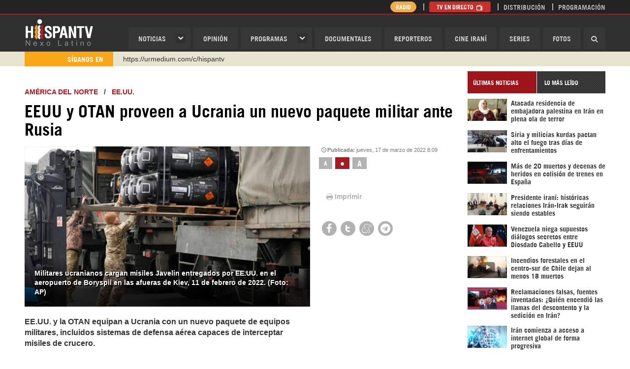

--- FILE ---
content_type: text/html; charset=utf-8
request_url: https://www.hispantv.com/noticias/ee-uu-/539395/otan-ayuda-militar-ucrania-rusia
body_size: 13457
content:
<!DOCTYPE html><!--[if lt IE 7]> <html class="no-js lt-ie9 lt-ie8 lt-ie7"> <![endif]--><!--[if IE 7]> <html class="no-js lt-ie9 lt-ie8"> <![endif]--><!--[if IE 8]> <html class="no-js lt-ie9"> <![endif]--><!--[if gt IE 8]><!--><html lang="es" class="no-js"><!--<![endif]--><head prefix="og: http://ogp.me/ns# fb: http://ogp.me/ns/fb# website: http://ogp.me/ns/website#"> <meta name="twitter:image:src" itemprop="image" property="og:image" content="https://cdn.hispantv.com/hispanmedia/files/images/thumbnail/20220317/0712227_xl.jpg" /> <meta name="thumbnail" itemprop="thumbnailUrl" content="https://cdn.hispantv.com/hispanmedia/files/images/thumbnail/20220317/0712227_xl.jpg" /> <meta property="og:image" content="https://cdn.hispantv.com/hispanmedia/files/images/thumbnail/20220317/0712227_xl.jpg" /> <meta property="og:image:secure_url" content="https://cdn.hispantv.com/hispanmedia/files/images/thumbnail/20220317/0712227_xl.jpg"> <meta property="og:image:width" content="880"> <meta property="og:image:height" content="495"> <meta property="og:image:type" content="image/jpg"> <meta name="twitter:image" content="https://cdn.hispantv.com/hispanmedia/files/images/thumbnail/20220317/0712227_xl.jpg" /> <link rel="image_src" href="https://cdn.hispantv.com/hispanmedia/files/images/thumbnail/20220317/0712227_xl.jpg" /> <meta charset="utf-8"> <meta name="viewport" content="width=device-width, initial-scale=1" /> <meta http-equiv="X-UA-Compatible" content="IE=edge"> <title>EEUU y OTAN proveen a Ucrania un nuevo paquete militar ante Rusia | HISPANTV</title> <meta http-equiv="Content-Language" content="es" /> <meta property="fb:admins" content="660505122" /> <meta property="fb:app_id" content="1699239717013715" /> <meta content="jueves, 17 de marzo de 2022 8:09" itemprop="datePublished" name="pubdate" property="og:pubdate"> <meta name="facebook-domain-verification" content="op5ag557mgaanrdxhxavdsdubblc91" /> <meta name="dc.publisher" content="HispanTV" /> <meta name="dc.identifier" content="https://www.hispantv.com" /> <meta name="DC.Date.Created" content="jueves, 17 de marzo de 2022 8:09" /> <meta name="date" scheme="MM/DD/YYYY" content="jueves, 17 de marzo de 2022 8:09" /> <meta name="DC.Type" content="image" /> <meta name="DC.Title" content="EEUU y OTAN proveen a Ucrania un nuevo paquete militar ante Rusia | HISPANTV" /> <meta name="DC.Language" content="Es" /> <meta name="generator" content="https://www.hispantv.com" /> <meta name="language" content="es" /> <meta name="rating" content="General" /> <meta name="expires" content="never" /> <meta name="robots" content="INDEX,FOLLOW" /> <meta name="publisher" content="HispanTV" /> <meta name="copyright" content="© HispanTV 2018. Todos los derechos reservados." /> <meta itemprop="name" content="HispanTV" /> <meta property="og:locale" content="es" /> <meta name="theme-color" content="#ce171f" /> <meta content="HispanTV" itemprop="author" name="author"> <meta content="HispanTV" itemprop="sourceOrganization" name="source"> <meta content="EEUU y OTAN proveen a Ucrania un nuevo paquete militar ante Rusia | HISPANTV" itemprop="headline" property="og:title"> <meta content="HISPANTV" itemprop="siteName" property="og:site_name"> <meta content="website" itemprop="ogType" property="og:type"> <meta itemprop="inLanguage" content="es" /> <meta name="twitter:card" content="summary_large_image" /> <meta name="twitter:site" content="HISPANTV" /> <meta name="twitter:title" content="EEUU y OTAN proveen a Ucrania un nuevo paquete militar ante Rusia | HISPANTV" /> <meta property="og:site_name" content="HISPANTV.COM" /> <meta property="og:type" content="image/jpeg" /> <meta property="og:locale" content="es" /> <meta property="og:title" content="EEUU y OTAN proveen a Ucrania un nuevo paquete militar ante Rusia | HISPANTV" /> <link rel="canonical" href="https://www.hispantv.com/noticias/ee-uu-/539395/otan-ayuda-militar-ucrania-rusia" /> <meta content="EE.UU. y la OTAN equipan a Ucrania con un nuevo paquete de equipos militares, incluidos sistemas de defensa aérea capaces de interceptar misiles de crucero." itemprop="description" name="description" property="og:description"> <meta content="Ucrania, EE.UU., Estados Unidos, OTAN, Rusia, guerra, conflicto, tensiones, ayuda militar, nuevo paquete, sistema de defensa aérea, S-300, Stinger, Javelin, misiles de crucero, fusiles, rifles, drones, ametralladoras, lanzagranadas, Volodímir Zelenski, Congreso, Joe biden, últimas noticias, noticias hoy, hispan tv, noticias hispantv" itemprop="keywords" name="keywords"> <meta name="twitter:description" content="EE.UU. y la OTAN equipan a Ucrania con un nuevo paquete de equipos militares, incluidos sistemas de defensa aérea capaces de interceptar misiles de crucero." /> <meta name="genre" itemprop="genre" content="News" /> <meta property="og:description" content="EE.UU. y la OTAN equipan a Ucrania con un nuevo paquete de equipos militares, incluidos sistemas de defensa aérea capaces de interceptar misiles de crucero." /> <meta name="twitter:description" content="EE.UU. y la OTAN equipan a Ucrania con un nuevo paquete de equipos militares, incluidos sistemas de defensa aérea capaces de interceptar misiles de crucero." /> <meta name="DC.Description" content="EEUU y OTAN proveen a Ucrania un nuevo paquete militar ante Rusia | HISPANTV" /> <link rel="stylesheet" href="/Views/Assets/css/hispan.css?_=20220415" /> <link rel="stylesheet" href="/Views/Assets/css/hispanoverride.css?_=20230113" /> <link rel="shortcut icon" href="/Views/Assets/favicon.ico" /> <!--[if lt IE 10]> <script src="/Views/Assets/js/modernizr-2.6.2.min.js"></script><![endif]--> <script type="text/javascript">var _sf_startpt = (new Date()).getTime()</script> <script type="text/javascript"> (function (d, t) { var g = d.createElement(t), s = d.getElementsByTagName(t)[0]; g.src = "https://cdn.pushalert.co/integrate_90c31395ef0fd74569fcb48832d546a8.js"; s.parentNode.insertBefore(g, s); }(document, "script")); </script> </head><body> <div id="app-ad" style="display: none;"> <div class="container"> <div class="row"> <div class="col-xs-12"> <div class="app-container"> <a href="#" class="close close-ad">&times;</a> <strong class="app-msg">Usted puede descargar el app en su móvil para un mejor funcionamiento.</strong> <div class="app-links"> <a href="https://www.hispantv.com/HispanTV_5.6.apk"><img src="/Views/Assets/img/playstore.png" alt="Play Store" /></a> </div> </div> </div> </div> </div> </div> <!--<div class="hidden-md hidden-lg"> <a class="img" href="http://www.hispantv.com/corea-del-norte" rel="nofollow" target="_blank"> <img src="/Views/Assets/img/COREADELNORTE.png" alt="corea del norte" /> </a> </div>--> <header id="header"> <div id="navbar" class="wrapper"> <div class="container"> <div class="row"> <div class="col-xs-4 col-sm-3 col-md-2"> <div id="logo"> <a href="/">HispanTV</a> </div> </div> <div class="col-xs-8 col-sm-9 col-md-10"> <nav id="menu" class="pull-right"> <a id="menu-toggle" class="btn btn-default pull-right hidden-md hidden-lg"> <i class="icon-menu"></i> </a> <ul class="list-unstyled list-inline"> <li class="haschild"> <a href="/ultimas-noticias">Noticias</a> <div class="child"> <div class="row"> <div class="col-md-5"> <ul class="list-unstyled"> <li class="hidden-md hidden-lg"><a href="/ultimas-noticias">noticias</a></li> <li><a href="/category/iran/1">IRÁN</a></li> <li><a href="/category/asia-occidental/26">ASIA OCCIDENTAL</a></li> <li><a href="/category/asia-y-oceania/4">ASIA Y OCEANÍA</a></li> <li><a href="/category/africa/18">ÁFRICA</a></li> <li><a href="/category/europa/35">EUROPA</a></li> <li><a href="/category/america-del-norte/44">AMÉRICA DEL NORTE</a></li> <li><a href="/category/sudamerica/51">SUDAMÉRICA</a></li> <li><a href="/category/centroamerica/103">CENTROAMÉRICA</a></li> </ul> </div> <div class="col-md-5 col-md-offset-2"> <ul class="list-unstyled"> <li><a href="/category/sociedad/82">SOCIEDAD</a></li> <li><a href="/category/economia/80">ECONOMÍA</a></li> <li><a href="/category/ciencia-tecnologia/86">CIENCIA/TEC</a></li> <li><a href="/category/deporte/90">DEPORTE</a></li> <li><a href="/category/salud/88">SALUD</a></li> <li><a href="/category/cultura/84">CULTURA</a></li> </ul> </div> </div> </div> </li> <li><a href="/opinion">OPINIóN</a></li> <li class="haschild"> <a href="/programas">Programas</a> <div class="child"> <div class="row"> <div class="col-md-5"> <ul class="list-unstyled"> <li class="hidden-md hidden-lg"><a href="/programas">Programas</a></li> <li><a href="/showprogram/detras-de-la-razon-/100">Detrás de la Razón </a></li> <li><a href="/showprogram/causa-palestina/812">Causa Palestina</a></li> <li><a href="/showprogram/grin-go!/1226">Grin Go!</a></li> <li><a href="/showprogram/el-frasco/682">El Frasco</a></li> <li><a href="/showprogram/polimedios/688">PoliMedios</a></li> <li><a href="/showprogram/negro-y-blanco-con-eduardo-artes/878">Negro y Blanco con Eduardo Artés</a></li> <li><a href="/showprogram/el-porque-de-las-noticias/564">El Porqué de las Noticias</a></li> <li><a href="/showprogram/ventana-a-palestina/993">Ventana a Palestina</a></li> </ul> </div> <div class="col-md-5 col-md-offset-2"> <ul class="list-unstyled"> <li><a href="/showprogram/dice-israel/966">Dice Israel</a></li> <li><a href="/showprogram/etiquetaje/689">Etiquetaje</a></li> <li><a href="/showprogram/sobh-/1103">Sobh </a></li> <li><a href="/showprogram/wikihispan/804">Wikihispan</a></li> <li><a href="/showprogram/recuento/434">Recuento</a></li> <li><a href="/showprogram/palestine-declassified/927">Palestine Declassified</a></li> <li><a href="/showprogram/monoblock/1109">Monoblock</a></li> <li><a href="/showprogram/humanos-derechos-en-gaza/1135">Humanos Derechos en Gaza</a></li> </ul> </div> </div> </div> </li> <li><a href="/documentales">Documentales</a></li> <li><a href="/reporteros">Reporteros</a></li> <li><a href="/showprogram/cine-irani/791">Cine Iraní</a></li> <li><a href="/series">Series</a></li> <li><a href="/fotos">Fotos</a></li> <li class="search"> <a href="#"><i class="icon-search"></i></a> <div class="search-form" style="width: 0;"> <form action="/search" method="get"> <div class="form-group"> <input type="text" name="q" class="form-control bg_grey" placeholder="Buscar..." /> <button type="submit"><i class="icon-search"></i></button> </div> </form> </div> </li> </ul></nav> </div> </div> </div> </div> <div id="masthead" class="wrapper"> <div class="container"> <div class="row"> <div class="col-xs-12 col-md-8 col-md-offset-4"> <div class="pull-right"> <ul class="list-unstyled list-inline"> <li class="hidden-xs hidden-sm"> <a href="/radio" class="btn btn-warning btn-xs" style="border-radius: 20px; padding: 1px 10px;">Radio</a> </li> <li> <a href="/directo" class="btn btn-danger btn-xs">TV en Directo <i class="icon-tv"></i></a> <a href="/directo-radio" class="btn btn-warning btn-xs">Radio en Directo <i class="icon-mic"></i></a> </li> <!--<li class="hidden-xs"><a href="/sea-reportero">Sea Reportero</a></li>--> <li class="hidden-xs"><a href="/distribucion">Distribución</a></li> <li><a href="/programacion">Programación</a></li> </ul> </div> </div> </div> </div></div> <div id="ticker" class="wrapper"> <div class="container"> <div class="row"> <div class="col-xs-12"> <div class="inner row"> <div class="col-xs-4 col-sm-3 col-md-2"> <div class="header"> <span>SÍganos En</span> </div> </div> <div class="titles col-xs-8 col-sm-9 col-md-10"> <div class="titles"> <ul class="list-unstyled"> <li><a href="https://www.instagram.com/hispan_tv/" target="_blank"> Instagram como: hispan_tv</a></li> <!--<li><a href="https://www.facebook.com/nexolatino" target="_blank">https://www.facebook.com/nexolatino</a></li>--> <li><a href="https://www.youtube.com/@nexo_latino" target="_blank">https://www.youtube.com/@nexo_latino</a></li> <li><a href="http://twitter.com/nexo_latino" target="_blank">http://twitter.com/nexo_latino</a></li> <li><a href="" https://t.me/hispantvcanal" target="_blank">https://t.me/hispantvcanal</a></li> <li><a href="https://urmedium.com/c/hispantv" target="_blank">https://urmedium.com/c/hispantv</a></li> <li>WhatsApp y Viber: +98 921 79 29 404</li> </ul> </div> </div> </div> </div> </div> </div></div> </header><!-- ./header --> <div id="main"> <div class="wrapper"> <div class="container"> <div class="row"> <section id="mainbody" class="col-xs-12 col-md-9"> <div id="showcase" class="row"> <div class="col-xs-12"> <div id="item" class="item" data-id="539395"> <div class="page-header"> <h3> <a href="/category/america-del-norte/44">América del Norte</a> &nbsp;&nbsp;/&nbsp;&nbsp; <a href="/subcategory/america-del-norte/44/ee-uu-/131">EE.UU.</a> </h3> <h1 class="item-title" itemprop="headline">EEUU y OTAN proveen a Ucrania un nuevo paquete militar ante Rusia</h1> </div> <div class=""> <div class="row"> <div class="col-xs-12 col-sm-8 item-media" id="slideshow"> <div class="panel slideshow"> <div class="panel-body"> <div class="carousel-control"> <a class="prev" href="#"><i class="icon-left"></i></a> <a class="next" href="#"><i class="icon-right"></i></a> </div> <ul class="list-unstyled"> <li class="item"> <div class="inner"> <div class="img"> <img alt="Militares ucranianos cargan misiles Javelin entregados por EE.UU. en el aeropuerto de Boryspil en las afueras de Kiev, 11 de febrero de 2022. (Foto: AP)" src="https://cdn.hispantv.com/hispanmedia/files/images/thumbnail/20220317/0712227_xl.jpg" itemprop="image" onerror="this.onerror=null;this.src='http://217.218.67.233/hispanmedia/placeholder.jpg'"> </div> <div class="title hidden-xs hidden-sm"> <h2>Militares ucranianos cargan misiles Javelin entregados por EE.UU. en el aeropuerto de Boryspil en las afueras de Kiev, 11 de febrero de 2022. (Foto: AP)</h2> </div> </div> </li> </ul> </div> </div> </div> <div class="col-xs-12 col-sm-4 item-sidebar"> <div class="item-date" title="10476">Publicada: <span>jueves, 17 de marzo de 2022 8:09</span></div> <div class="item-tools"> <div class="row font-resizer"> <div class="hidden-xs hidden-sm col-md-12"> <div class="items-filter"> <ul class="list-unstyled list-inline"> <li><a href="#" class="smaller">a</a></li> <li class="active"><a href="#" class="reset">•</a></li> <li><a href="#" class="larger">A</a></li> </ul> </div> </div> </div> <!-- <div class="row download-media"> <div class="hidden-xs hidden-sm col-md-12"> <a href="#" class="btn btn-default">Download</a> </div> </div> --> <div class="row print"> <div class="col-xs-12"> <ul class="list-inline list-unstyled"> <li><a href="javascript:window.print();"><i class="icon-print"></i>Imprimir</a></li> <!--<li><a href="#" id="send-item"><i class="icon-envelope"></i>Enviar</a></li>--> </ul> </div> </div> <div class="row shares"> <div class="col-xs-12"> <div class="panel share"> <div class="panel-body"> <ul class="list-unstyled list-inline"> <li><a href="https://www.facebook.com/sharer/sharer.php?u=https://www.hispantv.com/noticias/ee-uu-/539395/otan-ayuda-militar-ucrania-rusia" target="_blank"><i class="icon-facebook"></i></a></li> <li><a href="https://twitter.com/intent/tweet?url=EEUU y OTAN proveen a Ucrania un nuevo paquete militar ante Rusia - https://www.hispantv.com/noticias/ee-uu-/539395/otan-ayuda-militar-ucrania-rusia" target="_blank"><i class="icon-twitter"></i></a></li> <li><a href="https://www.meneame.net/login?return=/submit.php?url=https://www.hispantv.com/noticias/ee-uu-/539395/otan-ayuda-militar-ucrania-rusia" target="_blank"><i class="icon-meneame"></i></a></li> <li><a href="https://telegram.me/share/url?url=https://www.hispantv.com/noticias/ee-uu-/539395/otan-ayuda-militar-ucrania-rusia" target="_blank"><i class="icon-telegram"></i></a></li> <!--<li><a href="http://pinterest.com/pin/create/button/?url=/noticias/ee-uu-/539395/otan-ayuda-militar-ucrania-rusia&media=https://cdn.hispantv.com/hispanmedia/files/images/thumbnail/20220317/0712227_xl.jpg" target="_blank"><i class="icon-pinterest"></i></a></li>--> <!--<li><a href="https://www.blogger.com/blog-this.g?u=/noticias/ee-uu-/539395/otan-ayuda-militar-ucrania-rusia&n=EEUU y OTAN proveen a Ucrania un nuevo paquete militar ante Rusia&t=EE.UU. y la OTAN equipan a Ucrania con un nuevo paquete de equipos militares, incluidos sistemas de defensa aérea capaces de interceptar misiles de crucero." target="_blank"><i class="icon-blogger"></i></a></li>--> </ul> </div> </div> </div> </div> </div> </div> </div> </div> <div class="item-body"> <div class="row"> <div class="col-xs-12 col-md-8"> <div class="item-text"> <p class="introtext" itemprop="description">EE.UU. y la OTAN equipan a Ucrania con un nuevo paquete de equipos militares, incluidos sistemas de defensa aérea capaces de interceptar misiles de crucero.</p> <div itemprop="articleBody"><p>Seg&uacute;n ha informado la cadena local <em>CNN</em>, citando a una autoridad norteamericana, estos escudos defensivos tienen un alcance m&aacute;s corto que los sistemas S-300, pero tienen un alcance mayor que los misiles antia&eacute;reos Stinger que hab&iacute;an proporcionado anteriormente a Ucrania.</p>
<p>El reporte precisa que los nuevos sistemas de defensa a&eacute;rea son proporcionados por los pa&iacute;ses socios de la Organizaci&oacute;n del Tratado del Atl&aacute;ntico Norte (OTAN) y est&aacute;n en camino del pa&iacute;s eslavo, luego de que su presidente, Volod&iacute;mir Zelenski, solicitara el mi&eacute;rcoles al Congreso estadounidense que blinden a Ucrania con sistemas como el S-300 o cualquier otro tipo si no imponen una&nbsp;zona de exclusi&oacute;n a&eacute;rea&nbsp;sobre el pa&iacute;s.</p>
<ul>
	<li><a href="https://www.hispantv.com/noticias/ucrania/538620/otan-zona-exclusion-aerea"><strong>OTAN descarta petici&oacute;n de Zelenski sobre zona de exclusi&oacute;n a&eacute;rea&nbsp;</strong></a></li>
</ul>
<p>En este contexto, la Casa Blanca anunci&oacute; una lista de su nueva ayuda militar que ha decidido brindar al Gobierno ucraniano por un valor de 800 millones de d&oacute;lares.</p>
<div data-oembed-url="https://www.hispantv.com/noticias/europa/539375/otan-guerra-rusia-ucrania">
<div class="oembed"><a href="https://www.hispantv.com/noticias/europa/539375/otan-guerra-rusia-ucrania" target="_blank"><img alt="Palabra final: OTAN no entra en guerra frontal con Rusia en Ucrania | HISPANTV" class="thumbnail" src="https://cdn.hispantv.com/hispanmedia/files/images/thumbnail/20220316/23131492_xl.jpg" /></a>
<div class="title"><a href="https://www.hispantv.com/noticias/europa/539375/otan-guerra-rusia-ucrania" target="_blank">Palabra final: OTAN no entra en guerra frontal con Rusia en Ucrania | HISPANTV</a></div>
</div>
<a href="https://www.hispantv.com/noticias/europa/539375/otan-guerra-rusia-ucrania" target="_blank">Los pa&iacute;ses miembros de la OTAN concuerdan en que deben mantener sus fuerzas fuera del territorio de Ucrania, donde se desarrolla una operaci&oacute;n militar de Rusia.</a></div>
<p>&nbsp;</p>
<p>El paquete consiste en 800 sistemas antia&eacute;reos Stinger, 2000 sistemas antitanque Javelin, 1000 armas antiblindaje ligeras, 6000 unidades de lanzacohetes antitanque desechable AT-4, 100 drones t&aacute;cticos, 100 lanzagranadas, 5000 fusiles, 1000 pistolas, 400 ametralladoras y 400 rifles,&nbsp;m&aacute;s de 20 millones de cartuchos&nbsp;para armas peque&ntilde;as, lanzagranadas y morteros, 25 000 complejos de chalecos antibalas y 25 000 cascos.</p>
<p>El Reino Unido, por su parte, ha suministrado 2000 misiles antitanque a Ucrania y enviado 30 instructores militares &nbsp;al territorio ucraniano para entrenar al personal militar de ese pa&iacute;s, seg&uacute;n la agencia estatal rusa de noticias&nbsp;<em>TASS</em>. El Gobierno brit&aacute;nico inform&oacute; el pasado mi&eacute;rcoles (9 de marzo) que&nbsp;ha tomado la decisi&oacute;n de&nbsp;<a href="https://www.hispantv.com/noticias/el-reino-unido/538922/misiles-ucrania-rusia-militar">dotar a Kiev con misiles antia&eacute;reos de alta velocidad STARStreak</a>.&nbsp;</p>
<p>Al respecto, el presidente de Rusia, Vladimir Putin, denunci&oacute; el mi&eacute;rcoles que el Occidente echa le&ntilde;a al fuego de la tensa situaci&oacute;n en el territorio ucraniano al ofrecer asistencia militar a Kiev, y agreg&oacute; que &ldquo;simplemente&nbsp;alientan a las autoridades de Kiev&nbsp;a continuar este derramamiento de sangre&rdquo;.</p>
<ul>
	<li><a href="https://www.hispantv.com/noticias/rusia/539356/putin-ocupacion-ucrania"><strong>Putin asegura: Rusia no tiene la intenci&oacute;n de ocupar Ucrania</strong></a></li>
</ul>
<p>De este modo, subray&oacute; que la&nbsp;<a href="https://www.hispantv.com/noticias/rusia/538569/putin-operacion-militar-ucrania">operaci&oacute;n especial militar, iniciada el pasado 24 de febrero en Ucrania</a>, es una respuesta a las hostilidades de Kiev, pues a este &uacute;ltimo se le ofreci&oacute; no entrar en combate y retirar sus fuerzas de Donb&aacute;s (este de Ucrania), pero no quiso hacerlo.</p>
<p>msm/hnb</p>
</div> </div> </div> <a href="https://t.me/hispantvcanal" target="_blank"> <img src="/views/Assets/img/telegramb.png" width="630" alt="" onerror="this.onerror=null;this.src='/views/Assets/img/telegramb.png'" /> </a> </div> <!--https://t.me/hispantvcanal--> <div class="row"> <div class="col-xs-12 _margin-top"> <div class="items-tags"> <div class="row"> <label class="col-sm-2 control-label" for="short-url" style="">Etiquetas</label> <div class="col-sm-10"> <ul class="list-unstyled list-inline"> <li><a href="/tag/crisis-de-ucrania/20266" target="_blank">Crisis de Ucrania</a></li> <li><a href="/tag/casa-blanca/20325" target="_blank">Casa Blanca</a></li> <li><a href="/tag/s-300/21840" target="_blank">S-300</a></li> <li><a href="/tag/otan/28816" target="_blank">OTAN</a></li> <li><a href="/tag/occidente/21911" target="_blank">Occidente</a></li> <li><a href="/tag/tensiones-rusia-eeuu/26911" target="_blank">Tensiones Rusia-EEUU</a></li> <li><a href="/tag/tensiones-rusia-ue/29813" target="_blank">Tensiones Rusia-UE</a></li> </ul> </div> </div> </div> <form class="form-horizontal short-url-holder clearfix"> <div class="form-group form-group-sm"> <label class="col-sm-2 control-label text-left" for="short-url">Enlace corto</label> <div class="col-sm-6"> <input class="form-control" type="text" id="short-url" value="http://htv.mx/" onfocus="this.select();" onmouseup="return false;" /> </div> </div> </form> <div class="item-related"> <div class="panel title-border itemlist thumb"> <div class="panel-title"> <span>relacionadas</span> </div> <div class="panel-body"> <div class="row"> <ul class="list-unstyled"> <li class="col-12 col-sm-6"> <div class="inner"> <a href="/noticias/rusia/54281/rusia-desplegara-sistema-de-defensa-antiaerea-cerca-de-la-frontera-con-eeuu"> <span class="img"> <img src="https://cdn.hispantv.com/hispanmedia/files/images/thumbnail/20150921/13573507_m.jpg" alt="Rusia desplegará sistema de defensa antiaérea cerca de la frontera con EEUU" onerror="this.onerror=null;this.src='http://217.218.67.233/hispanmedia/placeholder.jpg'" /> </span> <span class="title">Rusia desplegará sistema de defensa antiaérea cerca de la frontera con EEUU</span> </a> </div> </li> <li class="col-12 col-sm-6"> <div class="inner"> <a href="/noticias/ee-uu-/52693/eeuu-admite-ineficacia-de-sus-sistemas-de-defensa-antimisiles"> <span class="img"> <img src="https://cdn.hispantv.com/hispanmedia/files/images/thumbnail/20150812/21182983_m.jpg" alt="EEUU admite ‘ineficacia’ de sus sistemas de defensa antimisiles" onerror="this.onerror=null;this.src='http://217.218.67.233/hispanmedia/placeholder.jpg'" /> </span> <span class="title">EEUU admite ‘ineficacia’ de sus sistemas de defensa antimisiles</span> </a> </div> </li> <li class="col-12 col-sm-6"> <div class="inner"> <a href="/noticias/ee-uu-/34451/eeuu-se-plantea-ayudas-militares-a-kiev"> <span class="img"> <img src="https://cdn.hispantv.com/hispanmedia/files/images/thumbnail/20150317/08100029_m.jpg" alt=" ¿EEUU se plantea ayudas militares a Kiev?" onerror="this.onerror=null;this.src='http://217.218.67.233/hispanmedia/placeholder.jpg'" /> </span> <span class="title"> ¿EEUU se plantea ayudas militares a Kiev?</span> </a> </div> </li> <li class="col-12 col-sm-6"> <div class="inner"> <a href="/noticias/rusia/29588/diario-italiano-revela-planes-secretos-de-eeuu-contra-rusia"> <span class="img"> <img src="https://cdn.hispantv.com/hispanmedia/files/images/thumbnail/20160714/13284647_m.jpg" alt="Diario italiano revela planes secretos de EEUU contra Rusia" onerror="this.onerror=null;this.src='http://217.218.67.233/hispanmedia/placeholder.jpg'" /> </span> <span class="title">Diario italiano revela planes secretos de EEUU contra Rusia</span> </a> </div> </li> </ul> </div> </div> </div> </div> <div class="item-related"> <div class="panel title-border itemlist thumb"> <div class="panel-title"> <span>EE.UU.</span> </div> <div class="panel-body"> <div class="row"> <ul class="list-unstyled"> <li class="col-xs-12 col-sm-6"> <div class="inner"> <a href="/noticias/ee-uu-/638822/recursos-naturales-groenlandia-impulsanagenda-eeuu"> <span class="img"> <img src="https://cdn.hispantv.com/hispanmedia/files/images/thumbnail/20260119/01110414_m.jpg" alt="Agenda de EEUU marcada por recursos naturales, como los de Groenlandia" onerror="this.onerror=null;this.src='http://217.218.67.233/hispanmedia/placeholder.jpg'" /> </span> <span class="title">Agenda de EEUU marcada por recursos naturales, como los de Groenlandia</span> </a> </div> </li> <li class="col-xs-12 col-sm-6"> <div class="inner"> <a href="/noticias/ee-uu-/638800/chantaje-trump-millones-estar-junta-paz-gaza"> <span class="img"> <img src="https://cdn.hispantv.com/hispanmedia/files/images/thumbnail/20260118/15350254_m.jpg" alt="Trump fija $1000 millones a países para estar en Junta de Paz de Gaza" onerror="this.onerror=null;this.src='http://217.218.67.233/hispanmedia/placeholder.jpg'" /> </span> <span class="title">Trump fija $1000 millones a países para estar en Junta de Paz de Gaza</span> </a> </div> </li> <li class="col-xs-12 col-sm-6"> <div class="inner"> <a href="/noticias/ee-uu-/638785/despliegue-1500-tropas--minnesota"> <span class="img"> <img src="https://cdn.hispantv.com/hispanmedia/files/images/thumbnail/20260118/10072147_m.jpg" alt="Pentágono prepara 1500 tropas para posible despliegue en Minnesota" onerror="this.onerror=null;this.src='http://217.218.67.233/hispanmedia/placeholder.jpg'" /> </span> <span class="title">Pentágono prepara 1500 tropas para posible despliegue en Minnesota</span> </a> </div> </li> <li class="col-xs-12 col-sm-6"> <div class="inner"> <a href="/noticias/analisis-del-dia/638773/eeuu-busca-hacerse-groenlandia"> <span class="img"> <img src="https://cdn.hispantv.com/hispanmedia/files/images/thumbnail/20260108/16140808_m.jpg" alt="‘EEUU está jugando una apuesta para hacerse con Groenlandia’" onerror="this.onerror=null;this.src='http://217.218.67.233/hispanmedia/placeholder.jpg'" /> </span> <span class="title">‘EEUU está jugando una apuesta para hacerse con Groenlandia’</span> </a> </div> </li> </ul> </div> </div> </div> </div> <div class="item-related"> <div class="panel title-border itemlist thumb"> <div class="panel-title"> <span>LO MÁS LEÍDO DE EE.UU.</span> </div> <div class="panel-body"> <div class="row"> <ul class="list-unstyled"> <li class="col-xs-12 col-sm-6"> <div class="inner"> <a href="/noticias/ee-uu-/338591/guerra-rusia-washington-ataque-nuclear-crisis-siria"> <span class="img"> <img src="https://cdn.hispantv.com/hispanmedia/files/images/thumbnail/20170413/16520482_m.jpg" alt="En caso de Tercera Guerra Mundial Rusia pulverizaría mitad de EEUU" onerror="this.onerror=null;this.src='http://217.218.67.233/hispanmedia/placeholder.jpg'" /> </span> <span class="title">En caso de Tercera Guerra Mundial Rusia pulverizaría mitad de EEUU</span> </a> </div> </li> <li class="col-xs-12 col-sm-6"> <div class="inner"> <a href="/noticias/rusia/52980/eeuu-no-esta-preparado-para-librar-una-guerra-contra-rusia"> <span class="img"> <img src="https://cdn.hispantv.com/hispanmedia/files/images/thumbnail/20150921/14191862_m.jpg" alt="‘EEUU no está preparado para librar una guerra contra Rusia’" onerror="this.onerror=null;this.src='http://217.218.67.233/hispanmedia/placeholder.jpg'" /> </span> <span class="title">‘EEUU no está preparado para librar una guerra contra Rusia’</span> </a> </div> </li> <li class="col-xs-12 col-sm-6"> <div class="inner"> <a href="/noticias/ee-uu-/216514/chosmky-trump-miedo-sociedad-quebrada"> <span class="img"> <img src="https://cdn.hispantv.com/hispanmedia/files/images/thumbnail/20160226/08140925_m.jpg" alt="Chomsky: Trump es resultado del miedo y de una sociedad quebrada" onerror="this.onerror=null;this.src='http://217.218.67.233/hispanmedia/placeholder.jpg'" /> </span> <span class="title">Chomsky: Trump es resultado del miedo y de una sociedad quebrada</span> </a> </div> </li> <li class="col-xs-12 col-sm-6"> <div class="inner"> <a href="/noticias/ee-uu-/451440/guerra-biologica-coronavirus"> <span class="img"> <img src="https://cdn.hispantv.com/hispanmedia/files/images/thumbnail/20200314/01020716_m.jpg" alt="Informe: Coronavirus podría desencadenar III Guerra Mundial" onerror="this.onerror=null;this.src='http://217.218.67.233/hispanmedia/placeholder.jpg'" /> </span> <span class="title">Informe: Coronavirus podría desencadenar III Guerra Mundial</span> </a> </div> </li> </ul> </div> </div> </div> </div> <div class="row"> <div class="col-xs-12 col-md-12"> <div class="item-comments"> <div class="panel title-border comments"> <div class="panel-title"> <span>Comentarios</span> </div> <div class="panel-body"> <div role="tabpanel"> <div class="tab-content"> <div id="comments" class="tab-pane fade active in" role="tabpanel"> <div id="hyvor-talk-view"></div> <script type="text/javascript"> var HYVOR_TALK_WEBSITE = 500; var HYVOR_TALK_CONFIG = { url: false, id: false }; </script> <script async type="text/javascript" src="//talk.hyvor.com/web-api/embed"></script> </div> </div> </div> </div> </div> </div> </div> </div> </div> </div> </div></div><img src="/callback.asmx/ContentsViewCount?id=539395" style="width:1px;height:1px;visibility:hidden" /><script> var xmlHttp = new XMLHttpRequest(); var url = "/callback.asmx/ContentsViewCount?id="+539395+"?" + Date.now(); xmlHttp.open("GET", url, false); xmlHttp.send(null); </script> </div> </div> <div id="programs" class="row"> </div> <div id="news-digest" class="row"> <div class="col-xs-12"> <div class="row"> </div> <div class="row"> </div> <div class="row"> </div> <div class="row"> </div> <div class="row"> </div> <div class="row"> </div> </div> </div> </section> <aside id="sidebar" class="col-xs-12 col-md-3"> <!--<a target="_blank" href="/liveblog/iran-a-39-anos-de-revolucion/23319"><img src="/views/Assets/img/iran-a-39-anos-de-revolucion.jpg" style="width: 280px;height:39px; padding-bottom: 5px;" alt="Irán a 39 años de Revolución" /></a>--><!--<a target="_blank" href="https://channelstore.roku.com/en-gb/details/7c4b9276037ec73176ed1118da830718/hispan-tv"><img src="/views/Assets/img/rk.jpg" style="width: 280px; padding-bottom: 5px;" alt="1402" /></a>--><!--<a target="_blank" href="https://www.hispantv.com/showprogram/negro-y-blanco-con-eduardo-artes/878"><img src="/views/Assets/img/ng.jpg" style="width: 280px; padding-bottom: 5px;" alt="1402"/></a>--><!--<a target="_blank" href="https://www.hispantv.com/tag/premio-mustafa/35236"><img src="/views/Assets/img/ms.png" style="width: 280px; padding-bottom: 5px;" alt="1402"/></a>--><!--<a target="_blank" href="https://www.hispantv.com/showprogram/ventana-a-palestina/993"><img src="/views/Assets/img/ps2024.jpg" style="width: 280px; padding-bottom: 5px;" alt="1402"/></a>--><!--<a target="_blank" href="https://sobhfestival.com/es/"><img src="/views/Assets/img/sobhfestival.jpg" style="width: 280px; padding-bottom: 5px;" alt="sobhfestival"/></a>--><!--<a target="_blank" href="https://www.hispantv.com/liveblog/elecciones-iran/27654"><img src="/views/Assets/img/elc2024.gif" style="width: 280px; padding-bottom: 5px;" alt="election"/></a>--><!--<a target="_blank" href="https://www.hispantv.com/tag/imam-husein-p/31146"><img src="/views/Assets/img/ar402.jpg?20230903" style="width: 280px; padding-bottom: 5px;" alt="1402"/></a>--><!--<a target="_blank" href="https://www.hispantv.com/liveblog/muyahidin-jalq/23332"><img src="/views/Assets/img/muyahudin-jalq.gif" style="width: 280px; padding-bottom: 5px;" alt="Muyahidín Jalq"/></a>--><!--<a target="_blank" href="https://www.hispantv.com/noticias/deporte/496297/medallero-juegos-olimpicos-tokio"><img src="/views/Assets/img/medellero-olimpico.gif" style="width: 280px; padding-bottom: 5px;" alt="EN VIVO: Así queda el medallero de Juegos Olímpicos de Tokio 2020"/></a>--><!--<a target="_blank" href="/liveblog/resistenciaesvictoria/29627"><img src="/views/Assets/img/resistenciaesvictoria.jpg" style="width: 280px;height:39px; padding-bottom: 5px;" alt="resistencia es victoria"/></a>--><!--<a target="_blank" href="/liveblog/palestina-libre/35206"><img src="/views/Assets/img/PalestinaLibre.jpg" style="width: 280px;height:39px; padding-bottom: 5px;" alt="Defensa de Al-Quds"/></a>--><!--<a target="_blank" href="/liveblog/40-Años-de-la-Revolución/32881"><img src="/views/Assets/img/40-islamic revolution.png" style="width: 280px;height:39px; padding-bottom: 5px;" alt="Defensa de Al-Quds" /></a>--><div id="latest" class="row"> <div class="col-xs-12"> <div class="panel title-tabs itemlist thumb tabs"> <div class="panel-title"> <ul class="nav nav-tabs" role="tablist"> <li class="tab-2 active"><a href="#ultimas" role="tab" data-toggle="tab"><span>Últimas Noticias</span></a></li> <!--<li class="tab-1"><a href="#breves" role="tab" data-toggle="tab" data-catid="101" data-params='{"categories":"-1","ordering":"Contents.Published desc","count":"8","offset":"0","imagesIndex":"-1","imagesSuffix":"xs","contributorId":null}' data-template="ContentsList\Itemlist"><span>Breves</span></a></li>--> <li class="tab-3"><a href="#lomas" role="tab" data-toggle="tab" data-type="popular" data-load=".sub-tabs"><span>LO MÁS LEÍDO</span></a></li> </ul> </div> <div class="panel-body"> <div class="tab-content"> <div class="tab-pane active fade in" id="ultimas"> <ul class="list-unstyled"> <li> <div class="inner"> <a href="/noticias/palestina/638831/atacan-residencia-embajadora-palestina-iran" title=" Atacada residencia de embajadora palestina en Irán en plena ola de terror"> <span class="img "><img class="" src="https://cdn.hispantv.com/hispanmedia/files/images/thumbnail/20260119/05304474_xs.jpg" alt=" Atacada residencia de embajadora palestina en Irán en plena ola de terror" /></span> <span class="title"> Atacada residencia de embajadora palestina en Irán en plena ola de terror</span> </a> </div> </li> <li> <div class="inner"> <a href="/noticias/siria/638832/milicias-kurdas-alto-fuego-enfrentamientos" title="Siria y milicias kurdas pactan alto el fuego tras días de enfrentamientos"> <span class="img "><img class="" src="https://cdn.hispantv.com/hispanmedia/files/images/thumbnail/20260119/06012139_xs.jpg" alt="Siria y milicias kurdas pactan alto el fuego tras días de enfrentamientos" /></span> <span class="title">Siria y milicias kurdas pactan alto el fuego tras días de enfrentamientos</span> </a> </div> </li> <li> <div class="inner"> <a href="/noticias/espana/638827/personas-mueren-colision-trenes" title="Más de 20 muertos y decenas de heridos en colisión de trenes en España"> <span class="img "><img class="" src="https://cdn.hispantv.com/hispanmedia/files/images/thumbnail/20260119/02592306_xs.jpg" alt="Más de 20 muertos y decenas de heridos en colisión de trenes en España" /></span> <span class="title">Más de 20 muertos y decenas de heridos en colisión de trenes en España</span> </a> </div> </li> <li> <div class="inner"> <a href="/noticias/politica/638824/presidente-historicas-relaciones-iran-irak-estables" title="Pezeshkian: históricos lazos entre Irán e Irak seguirán siendo estables"> <span class="img "><img class="" src="https://cdn.hispantv.com/hispanmedia/files/images/thumbnail/20260119/02350446_xs.jpg" alt="Pezeshkian: históricos lazos entre Irán e Irak seguirán siendo estables" /></span> <span class="title">Presidente iraní: históricas relaciones Irán-Irak seguirán siendo estables</span> </a> </div> </li> <li> <div class="inner"> <a href="/noticias/venezuela/638825/niega-supuestas-conversaciones-secretas-cabello-eeuu" title="Venezuela niega supuestos diálogos secretos entre Diosdado Cabello y EEUU"> <span class="img "><img class="" src="https://cdn.hispantv.com/hispanmedia/files/images/thumbnail/20260119/02061851_xs.jpg" alt="Venezuela niega supuestos diálogos secretos entre Diosdado Cabello y EEUU" /></span> <span class="title">Venezuela niega supuestos diálogos secretos entre Diosdado Cabello y EEUU</span> </a> </div> </li> <li> <div class="inner"> <a href="/noticias/chile/638823/incendios-forestales-muertos" title="Incendios forestales en el centro-sur de Chile dejan al menos 18 muertos"> <span class="img video"><img class="" src="https://cdn.hispantv.com/hispanmedia/files/images/thumbnail/20260119/01352705_xs.jpg" alt="Incendios forestales en el centro-sur de Chile dejan al menos 18 muertos" /></span> <span class="title">Incendios forestales en el centro-sur de Chile dejan al menos 18 muertos</span> </a> </div> </li> <li> <div class="inner"> <a href="/noticias/opinion/638826/reclamaciones-falsas-fuentes-inventadas-llamas-descntento-sedici´on-iran" title="Reclamaciones falsas, fuentes inventadas: ¿Quién encendió las llamas del descontento y la sedición en Irán?"> <span class="img "><img class="" src="https://cdn.hispantv.com/hispanmedia/files/images/thumbnail/20260119/01460315_xs.jpg" alt="Reclamaciones falsas, fuentes inventadas: ¿Quién encendió las llamas del descontento y la sedición en Irán?" /></span> <span class="title">Reclamaciones falsas, fuentes inventadas: ¿Quién encendió las llamas del descontento y la sedición en Irán?</span> </a> </div> </li> <li> <div class="inner"> <a href="/noticias/noticias-de-iran/638821/comienza-acceso-internet-global-progresiva" title="Irán comienza a acceso a internet global de forma progresiva"> <span class="img "><img class="" src="https://cdn.hispantv.com/hispanmedia/files/images/thumbnail/20260119/0106505_xs.jpg" alt="Irán comienza a acceso a internet global de forma progresiva" /></span> <span class="title">Irán comienza a acceso a internet global de forma progresiva</span> </a> </div> </li> </ul> <a href="/ultimas-noticias" class="more">Ver más</a> </div> <div class="tab-pane fade" id="breves"> <ul class="list-unstyled"></ul> </div> <div class="tab-pane fade" id="lomas"> <div class="text-center"> <ul class="sub-tabs list-inline list-unstyled"> <li class="active"><a href="#popular1" data-time="24">24 horas</a></li> <li><a href="#popular2" data-time="168">1 semana</a></li> <li><a href="#popular3" data-time="720">1 mes</a></li> </ul> <div class="sub-tab-content text-left"> <div id="popular1"> <ul class="list-unstyled"></ul> </div> <div id="popular2"> <ul class="list-unstyled"></ul> </div> <div id="popular3"> <ul class="list-unstyled"></ul> </div> </div> </div> </div> </div> </div> </div> </div></div><div id="sharings" class="row hidden-xs hidden-sm"> <div class="col-xs-12"> <div class="panel list sharings"> <div class="panel-title"><span>SÍganos en</span></div> <div class="panel-body"> <div class="text-center"> <ul class="list-unstyled list-inline"> <!-- <li><a rel="nofollow" target="_blank" href="https://www.facebook.com/nexolatino"><i class="icon-facebook"></i></a></li>--> <!--<li><a rel="nofollow" target="_blank" href="https://www.youtube.com/@nexolatino"><i class="icon-youtube"></i></a></li>--> <li><a rel="nofollow" target="_blank" href="http://twitter.com/nexo_latino"><i class="custom-icon icon-twitter-x">&#xe802;</i></a></li> <li><a rel="nofollow" target="_blank" href="https://t.me/hispantvcanal"><i class="icon-telegram"></i></a></li> <li><!--<a target="_blank" href="https://google.com/+HispanTVCadena"><i class="icon-gplus"></i></a>--></li> <li><a rel="nofollow" target="_blank" href="https://odysee.com/@hispantv:d"><i class="custom-icon icon-odysee">&#xe801;</i></a></li> <li><a rel="nofollow" target="_blank" href="https://www.instagram.com/hispan_tv/"><i class="icon-instagram"></i></a></li> <li><a rel="nofollow" target="_blank" href="https://rumble.com/c/c-2241720"><i class="custom-icon icon-rumble">&#xe800;</i></a></li> </ul> </div> </div> </div> </div></div><div id="bulletin" class="row hidden-xs hidden-sm"> <div class="col-xs-12"> <div class="panel media"> <div class="panel-body"> <div class="item video"> <div class="inner"> <div class="titles"> <span class="time">Irán busca ampliar sus relaciones con Irak mediante cooperación conjunta - Noticiero 21:30</span> <span class="title">boletÍn de noticias</span> </div> <!--<div class="img video">--> <a href="/noticias/boletin/638817/iran-ampliar-relaciones-irak-cooperacion-conjunta" title="Irán busca ampliar sus relaciones con Irak mediante cooperación conjunta - Noticiero 21:30"> <span class="img video"> <img src="https://cdn.hispantv.com/hispanmedia/files/images/thumbnail/20260118/23575979_m.jpg" alt="Irán busca ampliar sus relaciones con Irak mediante cooperación conjunta - Noticiero 21:30" class="" /> </span> <span class="duration"><i class="icon-video"></i> 28:01</span> </a> <!--</div>--> </div> </div> </div> </div> </div></div><div id="articles" class="row"> <div class="col-xs-12"> <div class="panel list itemlist thumb"> <div class="panel-title"><a href="/opinion"><span>OPINIóN</span></a></div> <div class="panel-body"> <ul class="list-unstyled"> <li> <div class="inner"> <a href="/noticias/opinion/638826/reclamaciones-falsas-fuentes-inventadas-llamas-descntento-sedici´on-iran"> <span class="img "><img class="" src="https://cdn.hispantv.com/hispanmedia/files/images/thumbnail/20260119/01460315_xs.jpg" alt="Reclamaciones falsas, fuentes inventadas: ¿Quién encendió las llamas del descontento y la sedición en Irán?" /></span> <span class="title">Reclamaciones falsas, fuentes inventadas: ¿Quién encendió las llamas del descontento y la sedición en Irán?</span> </a> </div> </li> <li> <div class="inner"> <a href="/noticias/opinion/638819/entidad-colonialista-sionista-implosionando-no-republica-islamica-iran"> <span class="img "><img class="" src="https://cdn.hispantv.com/hispanmedia/files/images/thumbnail/20260118/22385211_xs.jpg" alt="Es la entidad colonialista y sionista la que está implosionando, no la República Islámica de Irán" /></span> <span class="title">Es la entidad colonialista y sionista la que está implosionando, no la República Islámica de Irán</span> </a> </div> </li> <li> <div class="inner"> <a href="/noticias/opinion/638805/incomprension-estrategica-trump-lider-iran"> <span class="img "><img class="" src="https://cdn.hispantv.com/hispanmedia/files/images/thumbnail/20260118/17291426_xs.jpg" alt="Declaración de Trump sobre Líder de Irán, una incomprensión estratégica del sistema iraní " /></span> <span class="title">Declaración de Trump sobre Líder de Irán, una incomprensión estratégica del sistema iraní </span> </a> </div> </li> <li> <div class="inner"> <a href="/noticias/opinion/638771/iran-resiliencia-calculada"> <span class="img "><img class="" src="https://cdn.hispantv.com/hispanmedia/files/images/thumbnail/20260113/05320148_xs.jpg" alt="Irán y su Resiliencia Calculada" /></span> <span class="title">Irán y su Resiliencia Calculada</span> </a> </div> </li> <li> <div class="inner"> <a href="/noticias/opinion/638765/politica-exterior-cohesion-interna-iran"> <span class="img "><img class="" src="https://cdn.hispantv.com/hispanmedia/files/images/thumbnail/20260117/23155948_xs.jpg" alt="Fragmentación imaginada: Política exterior y cohesión interna de Irán" /></span> <span class="title">Fragmentación imaginada: Política exterior y cohesión interna de Irán</span> </a> </div> </li> </ul> </div> </div> </div></div><div id="poll" class="row hidden-xs hidden-sm"> <div class="col-xs-12"> <div class="panel poll"> <div class="panel-title"><span>ENCUESTA</span></div> <div class="panel-body"> <div class="question">¿Por qué las recientes protestas en Irán no cumplieron los objetivos de los enemigos del país?</div> <div class="answers"> <form role="form" action="/callback.asmx/insertPoll?" method="post"> <input type="hidden" name="pollid" value="470" /> <div class="radio"> <label> <input type="radio" name="optionid" id="answer-1459" value="1459"> Por la unidad y el patriotismo de los iraníes </label> </div> <div class="radio"> <label> <input type="radio" name="optionid" id="answer-1460" value="1460"> Por el liderazgo de las autoridades nacionales </label> </div> <div class="radio"> <label> <input type="radio" name="optionid" id="answer-1461" value="1461"> Fueron desenmascarados los actores externos que promovieron terrorismo </label> </div> <a href="#" data-task="submit" class="btn black">Votar</a> </form> </div> </div> </div> </div></div><div class="row hidden-xs hidden-sm" id="most-viewed"> <div class="col-xs-12"> <div class="panel list media carousel"> <div class="panel-title"><span>LOs vídeos MÁS populares</span></div> <div class="panel-body"> <div class="counter"> <span class="current">1</span>&nbsp;de&nbsp; <span class="total"></span> </div> <ul class="list-unstyled"> <li class="item" data-media="20251227\La-11-Mision-1.mp4"> <div class="inner"> <div class="img video"> <a href="/showepisode/episode/undecimo-mision-episodio1/69778" title="La 11.ª Misión - Episodio 1"> <img data-src="https://cdn.hispantv.com/hispanmedia/files/images/thumbnail/20251228/02260807_m.jpg" src="/Views/Assets/img/blank.jpg" alt="La 11.ª Misión - Episodio 1" class="lazy" data-orig="https://cdn.hispantv.com/hispanmedia/files/images/thumbnail/20251228/02260807_m.jpg" /> <span class="duration" style="right: auto; left: 10px;"><i class="icon-video"></i> </span> </a> </div> <a href="/showepisode/episode/undecimo-mision-episodio1/69778" title="La 11.ª Misión - Episodio 1">La 11.ª Misión - Episodio 1</a> </div> </li> <li class="item" data-media="20251227\La-11-Mision-2.mp4"> <div class="inner"> <div class="img video"> <a href="/showepisode/episode/undecimo-mision-episodio2/69779" title="	La 11.ª Misión - Episodio 2"> <img data-src="https://cdn.hispantv.com/hispanmedia/files/images/thumbnail/20251228/0228258_m.jpg" src="/Views/Assets/img/blank.jpg" alt="	La 11.ª Misión - Episodio 2" class="lazy" data-orig="https://cdn.hispantv.com/hispanmedia/files/images/thumbnail/20251228/0228258_m.jpg" /> <span class="duration" style="right: auto; left: 10px;"><i class="icon-video"></i> </span> </a> </div> <a href="/showepisode/episode/undecimo-mision-episodio2/69779" title="	La 11.ª Misión - Episodio 2">	La 11.ª Misión - Episodio 2</a> </div> </li> <li class="item" data-media="20251227\La-guerra-de-El-Libano,-vida-cotidiana-P6.mp4"> <div class="inner"> <div class="img video"> <a href="/showepisode/episode/guerra-de-libano-vida-cotidiana/69773" title="La guerra de El Líbano, vida cotidiana P6"> <img data-src="https://cdn.hispantv.com/hispanmedia/files/images/thumbnail/20251227/07490587_m.jpg" src="/Views/Assets/img/blank.jpg" alt="La guerra de El Líbano, vida cotidiana P6" class="lazy" data-orig="https://cdn.hispantv.com/hispanmedia/files/images/thumbnail/20251227/07490587_m.jpg" /> <span class="duration" style="right: auto; left: 10px;"><i class="icon-video"></i> </span> </a> </div> <a href="/showepisode/episode/guerra-de-libano-vida-cotidiana/69773" title="La guerra de El Líbano, vida cotidiana P6">La guerra de El Líbano, vida cotidiana P6</a> </div> </li> <li class="item" data-media="20251230\El-Porque-De-Las-Noticias---P1925.mp4"> <div class="inner"> <div class="img video"> <a href="/showepisode/episode/iran-dialogo-eeuu-hamas-gaza/69787" title="Complicidad denunciada | El Porqué de las Noticias"> <img data-src="https://cdn.hispantv.com/hispanmedia/files/images/thumbnail/20251230/03300452_m.jpg" src="/Views/Assets/img/blank.jpg" alt="Complicidad denunciada | El Porqué de las Noticias" class="lazy" data-orig="https://cdn.hispantv.com/hispanmedia/files/images/thumbnail/20251230/03300452_m.jpg" /> <span class="duration" style="right: auto; left: 10px;"><i class="icon-video"></i> </span> </a> </div> <a href="/showepisode/episode/iran-dialogo-eeuu-hamas-gaza/69787" title="Complicidad denunciada | El Porqué de las Noticias">Complicidad denunciada | El Porqué de las Noticias</a> </div> </li> <li class="item" data-media="20251226\Anahid-P2.mp4"> <div class="inner"> <div class="img video"> <a href="/showepisode/episode/anahid/69766" title="Anahid - Episodio 2"> <img data-src="https://cdn.hispantv.com/hispanmedia/files/images/thumbnail/20251226/00490065_m.jpg" src="/Views/Assets/img/blank.jpg" alt="Anahid - Episodio 2" class="lazy" data-orig="https://cdn.hispantv.com/hispanmedia/files/images/thumbnail/20251226/00490065_m.jpg" /> <span class="duration" style="right: auto; left: 10px;"><i class="icon-video"></i> </span> </a> </div> <a href="/showepisode/episode/anahid/69766" title="Anahid - Episodio 2">Anahid - Episodio 2</a> </div> </li> </ul> <div class="carousel-control text-center"> <a class="prev" href="#"><i class="icon-up"></i></a> <a class="next" href="#"><i class="icon-down"></i></a> </div> </div> </div> </div></div><!--<div class="panel banner"> <a class="img" href="http://www.hispantv.com/corea-del-norte" rel="nofollow" target="_blank"> <img src="/Views/Assets/img/COREADELNORTE.png?20171009" alt="corea del norte" /> </a> </div>--> </aside> </div> </div> </div> </div> <footer id="footer"> <div id="mastfoot" class="wrapper"> <div class="container"> <div class="row"> <div class="col-xs-12 col-sm-6" style="visibility:hidden"> <div id="weather"> <div class="inner"> <div > <div class="type-image"><i class="icon-rain"></i></div> <div class="temperature">14&nbsp;C</div> <div class="location">Ciudad de México</div> </div> <div class="hide" style="display: none;"> <div class="type-image"><i class="icon-cloud-moon"></i></div> <div class="temperature">23&nbsp;C</div> <div class="location">La Habana, CUB</div> </div> <div class="hide" style="display: none;"> <div class="type-image"><i class="icon-clouds"></i></div> <div class="temperature">19&nbsp;C</div> <div class="location">Washington, EE.UU.</div> </div> <div class="hide" style="display: none;"> <div class="type-image"><i class="icon-clouds"></i></div> <div class="temperature">9&nbsp;C</div> <div class="location">Bogotá, COL</div> </div> <div class="hide" style="display: none;"> <div class="type-image"><i class="icon-cloud-moon"></i></div> <div class="temperature">18&nbsp;C</div> <div class="location">Caracas, VEN</div> </div> <div class="hide" style="display: none;"> <div class="type-image"><i class="icon-clouds"></i></div> <div class="temperature">6&nbsp;C</div> <div class="location">Quito, ECU</div> </div> <div class="hide" style="display: none;"> <div class="type-image"><i class="icon-sun"></i></div> <div class="temperature">17&nbsp;C</div> <div class="location">Brasilia, BRA</div> </div> <div class="hide" style="display: none;"> <div class="type-image"><i class="icon-clouds"></i></div> <div class="temperature">13&nbsp;C</div> <div class="location">Lima, PER</div> </div> <div class="hide" style="display: none;"> <div class="type-image"><i class="icon-fog"></i></div> <div class="temperature">-5&nbsp;C</div> <div class="location">La Paz, BOL</div> </div> <div class="hide" style="display: none;"> <div class="type-image"><i class="icon-moon"></i></div> <div class="temperature">10&nbsp;C</div> <div class="location">Buenos Aire, ARG</div> </div> <div class="hide" style="display: none;"> <div class="type-image"><i class="icon-sun"></i></div> <div class="temperature">21&nbsp;C</div> <div class="location">Madrid, ESP</div> </div> <div class="hide" style="display: none;"> <div class="type-image"><i class="icon-sun"></i></div> <div class="temperature">31&nbsp;C</div> <div class="location">Teherán, IRI</div> </div> <div class="hide" style="display: none;"> <div class="type-image"><i class="icon-moon"></i></div> <div class="temperature">23&nbsp;C</div> <div class="location">Santiago, CHI</div> </div> <div class="hide" style="display: none;"> <div class="type-image"><i class="icon-fog"></i></div> <div class="temperature">12&nbsp;C</div> <div class="location">Asunción, PAR</div> </div> <div class="hide" style="display: none;"> <div class="type-image"><i class="icon-fog"></i></div> <div class="temperature">9&nbsp;C</div> <div class="location">Montevideo, URU</div> </div> <div class="choose-location"> <select name="region" id="region-select" data-type="select" data-placeholder="Elija su región"> <option value="4" selected="selected" >Ciudad de México</option> <option value="5" >La Habana, CUB</option> <option value="6" >Washington, EE.UU.</option> <option value="7" >Bogotá, COL</option> <option value="8" >Caracas, VEN</option> <option value="9" >Quito, ECU</option> <option value="10" >Brasilia, BRA</option> <option value="11" >Lima, PER</option> <option value="12" >La Paz, BOL</option> <option value="13" >Buenos Aire, ARG</option> <option value="14" >Madrid, ESP</option> <option value="15" >Teherán, IRI</option> <option value="16" >Santiago, CHI</option> <option value="17" >Asunción, PAR</option> <option value="18" >Montevideo, URU</option> </select> </div></div> </div> </div> <div class="col-xs-12 col-sm-6"> <div id="sharings-footer"> <ul class="list-unstyled list-inline pull-right"> <!--<li>--><!--<a rel="nofollow" target="_blank" href="https://www.facebook.com/nexolatino"><i class="icon-facebook"></i></a>--><!--</li>--> <!--<li><a rel="nofollow" target="_blank" href="https://www.youtube.com/@nexolatino"><i class="icon-youtube"></i></a></li>--> <li><a rel="nofollow" target="_blank" href="https://t.me/hispantvcanal"><i class="icon-telegram"></i></a></li> <li><a rel="nofollow" target="_blank" href="http://twitter.com/nexo_latino"><i class="custom-icon icon-twitter-x">&#xe802;</i></a></li> <li><a rel="nofollow" target="_blank" href="https://odysee.com/@hispantv:d"><i class="custom-icon icon-odysee">&#xe801;</i></a></li> <li><a rel="nofollow" target="_blank" href="https://www.instagram.com/hispan_tv/"><i class="icon-instagram"></i></a></li> <li><a rel="nofollow" target="_blank" href="https://rumble.com/c/c-2241720"><i class="custom-icon icon-rumble">&#xe800;</i></a></li> </ul> </div> </div> </div> </div> </div> <div id="nav-footer" class="wrapper"> <div class="container"> <div class="row"> <div class="col-xs-12 col-sm-6"> <div id="sitemap"> <div class="row sitemap-titles"> <div class="col-xs-8 col-sm-6"><span class="header">Noticias</span></div> <div class="col-xs-4 col-sm-3"><span class="header">Secciones</span></div> <div class="hidden-xs col-sm-3"><span class="header">HispanTV</span></div> </div> <div class="row sitemap-items"> <div class="col-xs-4 col-sm-3"> <ul class="list-unstyled"> <li><a href="/category/Irán/1">Irán</a></li> <li><a href="/category/asia-occidental/26">Asia Occidental</a></li> <li><a href="/category/Asia-y-Oceanía/4">Asia y Oceanía</a></li> <li><a href="/category/África/18">África</a></li> <li><a href="/category/Europa/35">Europa</a></li> <li><a href="/category/América-del-Norte/44">América del Norte</a></li> <li><a href="/category/Sudamérica/51">Sudamérica</a></li> <li><a href="/category/Centroamérica/103">Centroamérica</a></li> </ul> </div> <div class="col-xs-4 col-sm-3"> <ul class="list-unstyled"> <li><a href="/category/Sociedad/82">Sociedad</a></li> <li><a href="/category/Economía/80">Economía</a></li> <li><a href="/category/Ciencia-Tecnología/86">Ciencia/Tec</a></li> <li><a href="/category/Deporte/90">Deporte</a></li> <li><a href="/category/Salud/88">Salud</a></li> <li><a href="/category/Cultura/84">Cultura</a></li> </ul> </div> <div class="hidden-xs col-sm-3"> <ul class="list-unstyled"> <li><a href="/programas">Programas</a></li> <li><a href="/series">Series</a></li> <li><a href="/showprogram/cine-irani/791">Cine Iraní</a></li> <li><a href="/reporteros">Reporteros</a></li> <li><a href="/analisis-del-dia">Análisis del día</a></li> <li><a href="/category/Opinión/69">Opinión</a></li> <li><a href="/documentales">Documentales</a></li> </ul> </div> <div class="col-xs-4 col-sm-3"> <ul class="list-unstyled"> <li><a href="/distribucion">Distribución</a></li> <li><a href="/nosotros">Nosotros</a></li> <li><a href="/contacto">Contacto</a></li> <li><a href="/programacion">Programación</a></li> <li><a href="/rss">Rss</a></li> </ul> </div> </div> </div> </div> <div class="col-xs-4 col-xs-push-1 hidden-xs"> <div id="newsletter"> <div class="panel newsletter"> <div class="panel-heading">Recibir noticias por email</div> <div class="panel-body" id="pnlnewsletter"> <dl class="dl-horizontal"> <dt class="form-group"> <input type="email" id="txtnewsletter" class="form-control" name="email" placeholder="CORREO ELECTRÓNICO" /> </dt> <dd class="form-group"><button type="submit" id="btnnewsletter" class="btn black">Registrarse</button></dd> </dl> </div> </div> </div> </div> </div> </div> </div> <div id="copyright" class="wrapper"> <div class="container"> <div class="row"> <div class="col-xs-12"> <div class="inner">&copy; HispanTV 2023. Todos los derechos reservados. Al usar los materiales parcial o completamente, es obligatorio hacer referencia a HispanTV</div> </div> </div> </div> </div> <div class="totop hidden-xs hidden-sm" style="display: none;"> <a href="#"><i class="icon-up"></i></a> </div> </footer> <script src="/Views/Assets/js/jquery-3.5.0.min.js" defer="defer"></script> <script src="/Views/Assets/js/jquery.carouFredSel-6.2.1-packed.js" defer="defer"></script> <script src="/Views/Assets/js/bootstrap.min.js" defer="defer"></script> <script src="/Views/Assets/js/main.min.js?_=20200503" defer="defer"></script> <noscript><p><img src="https://stat.hispantv.com/piwik.php?idsite=1" style="border:0;" alt="" /></p></noscript> <script type="text/javascript"> _atrk_opts = { atrk_acct: "I6qat1Y1Mn20Io", domain: "hispantv.com", dynamic: true }; (function () { var as = document.createElement('script'); as.type = 'text/javascript'; as.async = true; as.src = "https://certify-js.alexametrics.com/atrk.js"; var s = document.getElementsByTagName('script')[0]; s.parentNode.insertBefore(as, s); })(); </script> <noscript><img src="https://certify.alexametrics.com/atrk.gif?account=I6qat1Y1Mn20Io" style="display:none" height="1" width="1" alt="" /></noscript> <!-- Matomo --> <script> var _paq = window._paq = window._paq || []; /* tracker methods like "setCustomDimension" should be called before "trackPageView" */ _paq.push(["setCookieDomain", "*.www.hispantv.com"]); _paq.push(['trackPageView']); _paq.push(['enableLinkTracking']); (function () { var u = "//stat.presstv.ir/"; _paq.push(['setTrackerUrl', u + 'matomo.php']); _paq.push(['setSiteId', '9']); var d = document, g = d.createElement('script'), s = d.getElementsByTagName('script')[0]; g.async = true; g.src = u + 'matomo.js'; s.parentNode.insertBefore(g, s); })(); </script> <!-- End Matomo Code --> <script async src="https://www.googletagmanager.com/gtag/js?id=G-HWWXSVNEZK"></script> <script> ////// window.dataLayer = window.dataLayer || []; function gtag() { dataLayer.push(arguments); } gtag('js', new Date()); gtag('config', 'G-HWWXSVNEZK'); </script></body></html>

--- FILE ---
content_type: text/css
request_url: https://www.hispantv.com/Views/Assets/css/hispan.css?_=20220415
body_size: 35033
content:
@charset "UTF-8";
/*! normalize.css v3.0.1 | MIT License | git.io/normalize */html{font-family:sans-serif;-ms-text-size-adjust:100%;-webkit-text-size-adjust:100%}body{margin:0}article,aside,details,figcaption,figure,footer,header,hgroup,main,nav,section,summary{display:block}audio,canvas,progress,video{display:inline-block;vertical-align:baseline}audio:not([controls]){display:none;height:0}[hidden],template{display:none}a{background:transparent}a:active,a:hover{outline:0}abbr[title]{border-bottom:1px dotted}b,strong{font-weight:bold}dfn{font-style:italic}h1{font-size:2em;margin:0.67em 0}mark{background:#ff0;color:#000}small{font-size:80%}sub,sup{font-size:75%;line-height:0;position:relative;vertical-align:baseline}sup{top:-0.5em}sub{bottom:-0.25em}img{border:0}svg:not(:root){overflow:hidden}figure{margin:1em 40px}hr{-webkit-box-sizing:content-box;box-sizing:content-box;height:0}pre{overflow:auto}code,kbd,pre,samp{font-family:monospace,monospace;font-size:1em}button,input,optgroup,select,textarea{color:inherit;font:inherit;margin:0}button{overflow:visible}button,select{text-transform:none}button,html input[type=button],input[type=reset],input[type=submit]{-webkit-appearance:button;cursor:pointer}button[disabled],html input[disabled]{cursor:default}button::-moz-focus-inner,input::-moz-focus-inner{border:0;padding:0}input{line-height:normal}input[type=checkbox],input[type=radio]{-webkit-box-sizing:border-box;box-sizing:border-box;padding:0}input[type=number]::-webkit-inner-spin-button,input[type=number]::-webkit-outer-spin-button{height:auto}input[type=search]{-webkit-appearance:textfield;-webkit-box-sizing:content-box;box-sizing:content-box}input[type=search]::-webkit-search-cancel-button,input[type=search]::-webkit-search-decoration{-webkit-appearance:none}fieldset{border:1px solid #c0c0c0;margin:0 2px;padding:0.35em 0.625em 0.75em}legend{border:0;padding:0}textarea{overflow:auto}optgroup{font-weight:bold}table{border-collapse:collapse;border-spacing:0}td,th{padding:0}@media print{*{text-shadow:none!important;-webkit-box-shadow:none!important;box-shadow:none!important}a,a:visited{text-decoration:underline}a[href]:after{content:" (" attr(href) ")"}abbr[title]:after{content:" (" attr(title) ")"}a[href^="#"]:after,a[href^="javascript:"]:after{content:""}blockquote,pre{border:1px solid #999;page-break-inside:avoid}thead{display:table-header-group}img,tr{page-break-inside:avoid}img{max-width:100%!important}h2,h3,p{orphans:3;widows:3}h2,h3{page-break-after:avoid}select{background:#fff!important}.navbar{display:none}.table td,.table th{background-color:#fff!important}.btn>.caret,.dropup>.btn>.caret{border-top-color:#000!important}.label{border:1px solid #000}.table{border-collapse:collapse!important}.table-bordered td,.table-bordered th{border:1px solid #ddd!important}}@font-face{font-family:'Glyphicons Halflings';src:url('../fonts/glyphicons-halflings-regular.eot');src:url('../fonts/glyphicons-halflings-regular.eot?#iefix') format('embedded-opentype'),url('../fonts/glyphicons-halflings-regular.woff') format('woff'),url('../fonts/glyphicons-halflings-regular.ttf') format('truetype'),url('../fonts/glyphicons-halflings-regular.svg#glyphicons_halflingsregular') format('svg')}.glyphicon{position:relative;top:1px;display:inline-block;font-family:'Glyphicons Halflings';font-style:normal;font-weight:normal;line-height:1;-webkit-font-smoothing:antialiased;-moz-osx-font-smoothing:grayscale}.glyphicon-asterisk:before{content:"\2a"}.glyphicon-plus:before{content:"\2b"}.glyphicon-euro:before{content:"\20ac"}.glyphicon-minus:before{content:"\2212"}.glyphicon-cloud:before{content:"\2601"}.glyphicon-envelope:before{content:"\2709"}.glyphicon-pencil:before{content:"\270f"}.glyphicon-glass:before{content:"\e001"}.glyphicon-music:before{content:"\e002"}.glyphicon-search:before{content:"\e003"}.glyphicon-heart:before{content:"\e005"}.glyphicon-star:before{content:"\e006"}.glyphicon-star-empty:before{content:"\e007"}.glyphicon-user:before{content:"\e008"}.glyphicon-film:before{content:"\e009"}.glyphicon-th-large:before{content:"\e010"}.glyphicon-th:before{content:"\e011"}.glyphicon-th-list:before{content:"\e012"}.glyphicon-ok:before{content:"\e013"}.glyphicon-remove:before{content:"\e014"}.glyphicon-zoom-in:before{content:"\e015"}.glyphicon-zoom-out:before{content:"\e016"}.glyphicon-off:before{content:"\e017"}.glyphicon-signal:before{content:"\e018"}.glyphicon-cog:before{content:"\e019"}.glyphicon-trash:before{content:"\e020"}.glyphicon-home:before{content:"\e021"}.glyphicon-file:before{content:"\e022"}.glyphicon-time:before{content:"\e023"}.glyphicon-road:before{content:"\e024"}.glyphicon-download-alt:before{content:"\e025"}.glyphicon-download:before{content:"\e026"}.glyphicon-upload:before{content:"\e027"}.glyphicon-inbox:before{content:"\e028"}.glyphicon-play-circle:before{content:"\e029"}.glyphicon-repeat:before{content:"\e030"}.glyphicon-refresh:before{content:"\e031"}.glyphicon-list-alt:before{content:"\e032"}.glyphicon-lock:before{content:"\e033"}.glyphicon-flag:before{content:"\e034"}.glyphicon-headphones:before{content:"\e035"}.glyphicon-volume-off:before{content:"\e036"}.glyphicon-volume-down:before{content:"\e037"}.glyphicon-volume-up:before{content:"\e038"}.glyphicon-qrcode:before{content:"\e039"}.glyphicon-barcode:before{content:"\e040"}.glyphicon-tag:before{content:"\e041"}.glyphicon-tags:before{content:"\e042"}.glyphicon-book:before{content:"\e043"}.glyphicon-bookmark:before{content:"\e044"}.glyphicon-print:before{content:"\e045"}.glyphicon-camera:before{content:"\e046"}.glyphicon-font:before{content:"\e047"}.glyphicon-bold:before{content:"\e048"}.glyphicon-italic:before{content:"\e049"}.glyphicon-text-height:before{content:"\e050"}.glyphicon-text-width:before{content:"\e051"}.glyphicon-align-left:before{content:"\e052"}.glyphicon-align-center:before{content:"\e053"}.glyphicon-align-right:before{content:"\e054"}.glyphicon-align-justify:before{content:"\e055"}.glyphicon-list:before{content:"\e056"}.glyphicon-indent-left:before{content:"\e057"}.glyphicon-indent-right:before{content:"\e058"}.glyphicon-facetime-video:before{content:"\e059"}.glyphicon-picture:before{content:"\e060"}.glyphicon-map-marker:before{content:"\e062"}.glyphicon-adjust:before{content:"\e063"}.glyphicon-tint:before{content:"\e064"}.glyphicon-edit:before{content:"\e065"}.glyphicon-share:before{content:"\e066"}.glyphicon-check:before{content:"\e067"}.glyphicon-move:before{content:"\e068"}.glyphicon-step-backward:before{content:"\e069"}.glyphicon-fast-backward:before{content:"\e070"}.glyphicon-backward:before{content:"\e071"}.glyphicon-play:before{content:"\e072"}.glyphicon-pause:before{content:"\e073"}.glyphicon-stop:before{content:"\e074"}.glyphicon-forward:before{content:"\e075"}.glyphicon-fast-forward:before{content:"\e076"}.glyphicon-step-forward:before{content:"\e077"}.glyphicon-eject:before{content:"\e078"}.glyphicon-chevron-left:before{content:"\e079"}.glyphicon-chevron-right:before{content:"\e080"}.glyphicon-plus-sign:before{content:"\e081"}.glyphicon-minus-sign:before{content:"\e082"}.glyphicon-remove-sign:before{content:"\e083"}.glyphicon-ok-sign:before{content:"\e084"}.glyphicon-question-sign:before{content:"\e085"}.glyphicon-info-sign:before{content:"\e086"}.glyphicon-screenshot:before{content:"\e087"}.glyphicon-remove-circle:before{content:"\e088"}.glyphicon-ok-circle:before{content:"\e089"}.glyphicon-ban-circle:before{content:"\e090"}.glyphicon-arrow-left:before{content:"\e091"}.glyphicon-arrow-right:before{content:"\e092"}.glyphicon-arrow-up:before{content:"\e093"}.glyphicon-arrow-down:before{content:"\e094"}.glyphicon-share-alt:before{content:"\e095"}.glyphicon-resize-full:before{content:"\e096"}.glyphicon-resize-small:before{content:"\e097"}.glyphicon-exclamation-sign:before{content:"\e101"}.glyphicon-gift:before{content:"\e102"}.glyphicon-leaf:before{content:"\e103"}.glyphicon-fire:before{content:"\e104"}.glyphicon-eye-open:before{content:"\e105"}.glyphicon-eye-close:before{content:"\e106"}.glyphicon-warning-sign:before{content:"\e107"}.glyphicon-plane:before{content:"\e108"}.glyphicon-calendar:before{content:"\e109"}.glyphicon-random:before{content:"\e110"}.glyphicon-comment:before{content:"\e111"}.glyphicon-magnet:before{content:"\e112"}.glyphicon-chevron-up:before{content:"\e113"}.glyphicon-chevron-down:before{content:"\e114"}.glyphicon-retweet:before{content:"\e115"}.glyphicon-shopping-cart:before{content:"\e116"}.glyphicon-folder-close:before{content:"\e117"}.glyphicon-folder-open:before{content:"\e118"}.glyphicon-resize-vertical:before{content:"\e119"}.glyphicon-resize-horizontal:before{content:"\e120"}.glyphicon-hdd:before{content:"\e121"}.glyphicon-bullhorn:before{content:"\e122"}.glyphicon-bell:before{content:"\e123"}.glyphicon-certificate:before{content:"\e124"}.glyphicon-thumbs-up:before{content:"\e125"}.glyphicon-thumbs-down:before{content:"\e126"}.glyphicon-hand-right:before{content:"\e127"}.glyphicon-hand-left:before{content:"\e128"}.glyphicon-hand-up:before{content:"\e129"}.glyphicon-hand-down:before{content:"\e130"}.glyphicon-circle-arrow-right:before{content:"\e131"}.glyphicon-circle-arrow-left:before{content:"\e132"}.glyphicon-circle-arrow-up:before{content:"\e133"}.glyphicon-circle-arrow-down:before{content:"\e134"}.glyphicon-globe:before{content:"\e135"}.glyphicon-wrench:before{content:"\e136"}.glyphicon-tasks:before{content:"\e137"}.glyphicon-filter:before{content:"\e138"}.glyphicon-briefcase:before{content:"\e139"}.glyphicon-fullscreen:before{content:"\e140"}.glyphicon-dashboard:before{content:"\e141"}.glyphicon-paperclip:before{content:"\e142"}.glyphicon-heart-empty:before{content:"\e143"}.glyphicon-link:before{content:"\e144"}.glyphicon-phone:before{content:"\e145"}.glyphicon-pushpin:before{content:"\e146"}.glyphicon-usd:before{content:"\e148"}.glyphicon-gbp:before{content:"\e149"}.glyphicon-sort:before{content:"\e150"}.glyphicon-sort-by-alphabet:before{content:"\e151"}.glyphicon-sort-by-alphabet-alt:before{content:"\e152"}.glyphicon-sort-by-order:before{content:"\e153"}.glyphicon-sort-by-order-alt:before{content:"\e154"}.glyphicon-sort-by-attributes:before{content:"\e155"}.glyphicon-sort-by-attributes-alt:before{content:"\e156"}.glyphicon-unchecked:before{content:"\e157"}.glyphicon-expand:before{content:"\e158"}.glyphicon-collapse-down:before{content:"\e159"}.glyphicon-collapse-up:before{content:"\e160"}.glyphicon-log-in:before{content:"\e161"}.glyphicon-flash:before{content:"\e162"}.glyphicon-log-out:before{content:"\e163"}.glyphicon-new-window:before{content:"\e164"}.glyphicon-record:before{content:"\e165"}.glyphicon-save:before{content:"\e166"}.glyphicon-open:before{content:"\e167"}.glyphicon-saved:before{content:"\e168"}.glyphicon-import:before{content:"\e169"}.glyphicon-export:before{content:"\e170"}.glyphicon-send:before{content:"\e171"}.glyphicon-floppy-disk:before{content:"\e172"}.glyphicon-floppy-saved:before{content:"\e173"}.glyphicon-floppy-remove:before{content:"\e174"}.glyphicon-floppy-save:before{content:"\e175"}.glyphicon-floppy-open:before{content:"\e176"}.glyphicon-credit-card:before{content:"\e177"}.glyphicon-transfer:before{content:"\e178"}.glyphicon-cutlery:before{content:"\e179"}.glyphicon-header:before{content:"\e180"}.glyphicon-compressed:before{content:"\e181"}.glyphicon-earphone:before{content:"\e182"}.glyphicon-phone-alt:before{content:"\e183"}.glyphicon-tower:before{content:"\e184"}.glyphicon-stats:before{content:"\e185"}.glyphicon-sd-video:before{content:"\e186"}.glyphicon-hd-video:before{content:"\e187"}.glyphicon-subtitles:before{content:"\e188"}.glyphicon-sound-stereo:before{content:"\e189"}.glyphicon-sound-dolby:before{content:"\e190"}.glyphicon-sound-5-1:before{content:"\e191"}.glyphicon-sound-6-1:before{content:"\e192"}.glyphicon-sound-7-1:before{content:"\e193"}.glyphicon-copyright-mark:before{content:"\e194"}.glyphicon-registration-mark:before{content:"\e195"}.glyphicon-cloud-download:before{content:"\e197"}.glyphicon-cloud-upload:before{content:"\e198"}.glyphicon-tree-conifer:before{content:"\e199"}.glyphicon-tree-deciduous:before{content:"\e200"}*{-webkit-box-sizing:border-box;box-sizing:border-box}:after,:before{-webkit-box-sizing:border-box;box-sizing:border-box}html{font-size:10px;-webkit-tap-highlight-color:rgba(0,0,0,0)}body{font-family:"Helvetica Neue",Helvetica,Arial,sans-serif;font-size:14px;line-height:1.42857143;color:#333333;background-color:#fff}button,input,select,textarea{font-family:inherit;font-size:inherit;line-height:inherit}a{color:#428bca;text-decoration:none}a:focus,a:hover{color:#2a6496;text-decoration:underline}a:focus{outline:thin dotted;outline:5px auto -webkit-focus-ring-color;outline-offset:-2px}figure{margin:0}img{vertical-align:middle}.img-responsive{display:block;width:100%\9;max-width:100%;height:auto}.img-rounded{border-radius:6px}.img-thumbnail{padding:4px;line-height:1.42857143;background-color:#fff;border:1px solid #ddd;border-radius:4px;-webkit-transition:all 0.2s ease-in-out;-o-transition:all 0.2s ease-in-out;transition:all 0.2s ease-in-out;display:inline-block;width:100%\9;max-width:100%;height:auto}.img-circle{border-radius:50%}hr{margin-top:20px;margin-bottom:20px;border:0;border-top:1px solid #eeeeee}.sr-only{position:absolute;width:1px;height:1px;margin:-1px;padding:0;overflow:hidden;clip:rect(0,0,0,0);border:0}.sr-only-focusable:active,.sr-only-focusable:focus{position:static;width:auto;height:auto;margin:0;overflow:visible;clip:auto}.h1,.h2,.h3,.h4,.h5,.h6,h1,h2,h3,h4,h5,h6{font-family:inherit;font-weight:500;line-height:1.1;color:inherit}.h1 .small,.h1 small,.h2 .small,.h2 small,.h3 .small,.h3 small,.h4 .small,.h4 small,.h5 .small,.h5 small,.h6 .small,.h6 small,h1 .small,h1 small,h2 .small,h2 small,h3 .small,h3 small,h4 .small,h4 small,h5 .small,h5 small,h6 .small,h6 small{font-weight:normal;line-height:1;color:#777777}.h1,.h2,.h3,h1,h2,h3{margin-top:20px;margin-bottom:10px}.h1 .small,.h1 small,.h2 .small,.h2 small,.h3 .small,.h3 small,h1 .small,h1 small,h2 .small,h2 small,h3 .small,h3 small{font-size:65%}.h4,.h5,.h6,h4,h5,h6{margin-top:10px;margin-bottom:10px}.h4 .small,.h4 small,.h5 .small,.h5 small,.h6 .small,.h6 small,h4 .small,h4 small,h5 .small,h5 small,h6 .small,h6 small{font-size:75%}.h1,h1{font-size:36px}.h2,h2{font-size:30px}.h3,h3{font-size:24px}.h4,h4{font-size:18px}.h5,h5{font-size:14px}.h6,h6{font-size:12px}p{margin:0 0 10px}.lead{margin-bottom:20px;font-size:16px;font-weight:300;line-height:1.4}@media (min-width:768px){.lead{font-size:21px}}.small,small{font-size:85%}cite{font-style:normal}.mark,mark{background-color:#fcf8e3;padding:0.2em}.text-left{text-align:left}.text-right{text-align:right}.text-center{text-align:center}.text-justify{text-align:justify}.text-nowrap{white-space:nowrap}.text-lowercase{text-transform:lowercase}.text-uppercase{text-transform:uppercase}.text-capitalize{text-transform:capitalize}.text-muted{color:#777777}.text-primary{color:#428bca}a.text-primary:hover{color:#3071a9}.text-success{color:#3c763d}a.text-success:hover{color:#2b542c}.text-info{color:#31708f}a.text-info:hover{color:#245269}.text-warning{color:#8a6d3b}a.text-warning:hover{color:#66512c}.text-danger{color:#a94442}a.text-danger:hover{color:#843534}.bg-primary{color:#fff;background-color:#428bca}a.bg-primary:hover{background-color:#3071a9}.bg-success{background-color:#dff0d8}a.bg-success:hover{background-color:#c1e2b3}.bg-info{background-color:#d9edf7}a.bg-info:hover{background-color:#afd9ee}.bg-warning{background-color:#fcf8e3}a.bg-warning:hover{background-color:#f7ecb5}.bg-danger{background-color:#f2dede}a.bg-danger:hover{background-color:#e4b9b9}.page-header{padding-bottom:9px;margin:40px 0 20px;border-bottom:1px solid #eeeeee}ol,ul{margin-top:0;margin-bottom:10px}ol ol,ol ul,ul ol,ul ul{margin-bottom:0}.list-unstyled{padding-left:0;list-style:none}.list-inline{padding-left:0;list-style:none;margin-left:-5px}.list-inline>li{display:inline-block;padding-left:5px;padding-right:5px}dl{margin-top:0;margin-bottom:20px}dd,dt{line-height:1.42857143}dt{font-weight:bold}dd{margin-left:0}@media (min-width:768px){.dl-horizontal dt{float:left;width:160px;clear:left;text-align:right;overflow:hidden;-o-text-overflow:ellipsis;text-overflow:ellipsis;white-space:nowrap}.dl-horizontal dd{margin-left:180px}}abbr[data-original-title],abbr[title]{cursor:help;border-bottom:1px dotted #777777}.initialism{font-size:90%;text-transform:uppercase}blockquote{padding:10px 20px;margin:0 0 20px;font-size:17.5px;border-left:5px solid #eeeeee}blockquote ol:last-child,blockquote p:last-child,blockquote ul:last-child{margin-bottom:0}blockquote .small,blockquote footer,blockquote small{display:block;font-size:80%;line-height:1.42857143;color:#777777}blockquote .small:before,blockquote footer:before,blockquote small:before{content:'\2014 \00A0'}.blockquote-reverse,blockquote.pull-right{padding-right:15px;padding-left:0;border-right:5px solid #eeeeee;border-left:0;text-align:right}.blockquote-reverse .small:before,.blockquote-reverse footer:before,.blockquote-reverse small:before,blockquote.pull-right .small:before,blockquote.pull-right footer:before,blockquote.pull-right small:before{content:''}.blockquote-reverse .small:after,.blockquote-reverse footer:after,.blockquote-reverse small:after,blockquote.pull-right .small:after,blockquote.pull-right footer:after,blockquote.pull-right small:after{content:'\00A0 \2014'}blockquote:after,blockquote:before{content:""}address{margin-bottom:20px;font-style:normal;line-height:1.42857143}.container{margin-right:auto;margin-left:auto;padding-left:10px;padding-right:10px}@media (min-width:768px){.container{width:740px}}@media (min-width:992px){.container{width:960px}}@media (min-width:1200px){.container{width:1200px}}.container-fluid{margin-right:auto;margin-left:auto;padding-left:10px;padding-right:10px}.row{margin-left:-10px;margin-right:-10px}.col-lg-1,.col-lg-2,.col-lg-3,.col-lg-4,.col-lg-5,.col-lg-6,.col-lg-7,.col-lg-8,.col-lg-9,.col-lg-10,.col-lg-11,.col-lg-12,.col-md-1,.col-md-2,.col-md-3,.col-md-4,.col-md-5,.col-md-6,.col-md-7,.col-md-8,.col-md-9,.col-md-10,.col-md-11,.col-md-12,.col-sm-1,.col-sm-2,.col-sm-3,.col-sm-4,.col-sm-5,.col-sm-6,.col-sm-7,.col-sm-8,.col-sm-9,.col-sm-10,.col-sm-11,.col-sm-12,.col-xs-1,.col-xs-2,.col-xs-3,.col-xs-4,.col-xs-5,.col-xs-6,.col-xs-7,.col-xs-8,.col-xs-9,.col-xs-10,.col-xs-11,.col-xs-12{position:relative;min-height:1px;padding-left:10px;padding-right:10px}.col-xs-1,.col-xs-2,.col-xs-3,.col-xs-4,.col-xs-5,.col-xs-6,.col-xs-7,.col-xs-8,.col-xs-9,.col-xs-10,.col-xs-11,.col-xs-12{float:left}.col-xs-12{width:100%}.col-xs-11{width:91.66666667%}.col-xs-10{width:83.33333333%}.col-xs-9{width:75%}.col-xs-8{width:66.66666667%}.col-xs-7{width:58.33333333%}.col-xs-6{width:50%}.col-xs-5{width:41.66666667%}.col-xs-4{width:33.33333333%}.col-xs-3{width:25%}.col-xs-2{width:16.66666667%}.col-xs-1{width:8.33333333%}.col-xs-pull-12{right:100%}.col-xs-pull-11{right:91.66666667%}.col-xs-pull-10{right:83.33333333%}.col-xs-pull-9{right:75%}.col-xs-pull-8{right:66.66666667%}.col-xs-pull-7{right:58.33333333%}.col-xs-pull-6{right:50%}.col-xs-pull-5{right:41.66666667%}.col-xs-pull-4{right:33.33333333%}.col-xs-pull-3{right:25%}.col-xs-pull-2{right:16.66666667%}.col-xs-pull-1{right:8.33333333%}.col-xs-pull-0{right:auto}.col-xs-push-12{left:100%}.col-xs-push-11{left:91.66666667%}.col-xs-push-10{left:83.33333333%}.col-xs-push-9{left:75%}.col-xs-push-8{left:66.66666667%}.col-xs-push-7{left:58.33333333%}.col-xs-push-6{left:50%}.col-xs-push-5{left:41.66666667%}.col-xs-push-4{left:33.33333333%}.col-xs-push-3{left:25%}.col-xs-push-2{left:16.66666667%}.col-xs-push-1{left:8.33333333%}.col-xs-push-0{left:auto}.col-xs-offset-12{margin-left:100%}.col-xs-offset-11{margin-left:91.66666667%}.col-xs-offset-10{margin-left:83.33333333%}.col-xs-offset-9{margin-left:75%}.col-xs-offset-8{margin-left:66.66666667%}.col-xs-offset-7{margin-left:58.33333333%}.col-xs-offset-6{margin-left:50%}.col-xs-offset-5{margin-left:41.66666667%}.col-xs-offset-4{margin-left:33.33333333%}.col-xs-offset-3{margin-left:25%}.col-xs-offset-2{margin-left:16.66666667%}.col-xs-offset-1{margin-left:8.33333333%}.col-xs-offset-0{margin-left:0%}@media (min-width:768px){.col-sm-1,.col-sm-2,.col-sm-3,.col-sm-4,.col-sm-5,.col-sm-6,.col-sm-7,.col-sm-8,.col-sm-9,.col-sm-10,.col-sm-11,.col-sm-12{float:left}.col-sm-12{width:100%}.col-sm-11{width:91.66666667%}.col-sm-10{width:83.33333333%}.col-sm-9{width:75%}.col-sm-8{width:66.66666667%}.col-sm-7{width:58.33333333%}.col-sm-6{width:50%}.col-sm-5{width:41.66666667%}.col-sm-4{width:33.33333333%}.col-sm-3{width:25%}.col-sm-2{width:16.66666667%}.col-sm-1{width:8.33333333%}.col-sm-pull-12{right:100%}.col-sm-pull-11{right:91.66666667%}.col-sm-pull-10{right:83.33333333%}.col-sm-pull-9{right:75%}.col-sm-pull-8{right:66.66666667%}.col-sm-pull-7{right:58.33333333%}.col-sm-pull-6{right:50%}.col-sm-pull-5{right:41.66666667%}.col-sm-pull-4{right:33.33333333%}.col-sm-pull-3{right:25%}.col-sm-pull-2{right:16.66666667%}.col-sm-pull-1{right:8.33333333%}.col-sm-pull-0{right:auto}.col-sm-push-12{left:100%}.col-sm-push-11{left:91.66666667%}.col-sm-push-10{left:83.33333333%}.col-sm-push-9{left:75%}.col-sm-push-8{left:66.66666667%}.col-sm-push-7{left:58.33333333%}.col-sm-push-6{left:50%}.col-sm-push-5{left:41.66666667%}.col-sm-push-4{left:33.33333333%}.col-sm-push-3{left:25%}.col-sm-push-2{left:16.66666667%}.col-sm-push-1{left:8.33333333%}.col-sm-push-0{left:auto}.col-sm-offset-12{margin-left:100%}.col-sm-offset-11{margin-left:91.66666667%}.col-sm-offset-10{margin-left:83.33333333%}.col-sm-offset-9{margin-left:75%}.col-sm-offset-8{margin-left:66.66666667%}.col-sm-offset-7{margin-left:58.33333333%}.col-sm-offset-6{margin-left:50%}.col-sm-offset-5{margin-left:41.66666667%}.col-sm-offset-4{margin-left:33.33333333%}.col-sm-offset-3{margin-left:25%}.col-sm-offset-2{margin-left:16.66666667%}.col-sm-offset-1{margin-left:8.33333333%}.col-sm-offset-0{margin-left:0%}}@media (min-width:992px){.col-md-1,.col-md-2,.col-md-3,.col-md-4,.col-md-5,.col-md-6,.col-md-7,.col-md-8,.col-md-9,.col-md-10,.col-md-11,.col-md-12{float:left}.col-md-12{width:100%}.col-md-11{width:91.66666667%}.col-md-10{width:83.33333333%}.col-md-9{width:75%}.col-md-8{width:66.66666667%}.col-md-7{width:58.33333333%}.col-md-6{width:50%}.col-md-5{width:41.66666667%}.col-md-4{width:33.33333333%}.col-md-3{width:25%}.col-md-2{width:16.66666667%}.col-md-1{width:8.33333333%}.col-md-pull-12{right:100%}.col-md-pull-11{right:91.66666667%}.col-md-pull-10{right:83.33333333%}.col-md-pull-9{right:75%}.col-md-pull-8{right:66.66666667%}.col-md-pull-7{right:58.33333333%}.col-md-pull-6{right:50%}.col-md-pull-5{right:41.66666667%}.col-md-pull-4{right:33.33333333%}.col-md-pull-3{right:25%}.col-md-pull-2{right:16.66666667%}.col-md-pull-1{right:8.33333333%}.col-md-pull-0{right:auto}.col-md-push-12{left:100%}.col-md-push-11{left:91.66666667%}.col-md-push-10{left:83.33333333%}.col-md-push-9{left:75%}.col-md-push-8{left:66.66666667%}.col-md-push-7{left:58.33333333%}.col-md-push-6{left:50%}.col-md-push-5{left:41.66666667%}.col-md-push-4{left:33.33333333%}.col-md-push-3{left:25%}.col-md-push-2{left:16.66666667%}.col-md-push-1{left:8.33333333%}.col-md-push-0{left:auto}.col-md-offset-12{margin-left:100%}.col-md-offset-11{margin-left:91.66666667%}.col-md-offset-10{margin-left:83.33333333%}.col-md-offset-9{margin-left:75%}.col-md-offset-8{margin-left:66.66666667%}.col-md-offset-7{margin-left:58.33333333%}.col-md-offset-6{margin-left:50%}.col-md-offset-5{margin-left:41.66666667%}.col-md-offset-4{margin-left:33.33333333%}.col-md-offset-3{margin-left:25%}.col-md-offset-2{margin-left:16.66666667%}.col-md-offset-1{margin-left:8.33333333%}.col-md-offset-0{margin-left:0%}}@media (min-width:1200px){.col-lg-1,.col-lg-2,.col-lg-3,.col-lg-4,.col-lg-5,.col-lg-6,.col-lg-7,.col-lg-8,.col-lg-9,.col-lg-10,.col-lg-11,.col-lg-12{float:left}.col-lg-12{width:100%}.col-lg-11{width:91.66666667%}.col-lg-10{width:83.33333333%}.col-lg-9{width:75%}.col-lg-8{width:66.66666667%}.col-lg-7{width:58.33333333%}.col-lg-6{width:50%}.col-lg-5{width:41.66666667%}.col-lg-4{width:33.33333333%}.col-lg-3{width:25%}.col-lg-2{width:16.66666667%}.col-lg-1{width:8.33333333%}.col-lg-pull-12{right:100%}.col-lg-pull-11{right:91.66666667%}.col-lg-pull-10{right:83.33333333%}.col-lg-pull-9{right:75%}.col-lg-pull-8{right:66.66666667%}.col-lg-pull-7{right:58.33333333%}.col-lg-pull-6{right:50%}.col-lg-pull-5{right:41.66666667%}.col-lg-pull-4{right:33.33333333%}.col-lg-pull-3{right:25%}.col-lg-pull-2{right:16.66666667%}.col-lg-pull-1{right:8.33333333%}.col-lg-pull-0{right:auto}.col-lg-push-12{left:100%}.col-lg-push-11{left:91.66666667%}.col-lg-push-10{left:83.33333333%}.col-lg-push-9{left:75%}.col-lg-push-8{left:66.66666667%}.col-lg-push-7{left:58.33333333%}.col-lg-push-6{left:50%}.col-lg-push-5{left:41.66666667%}.col-lg-push-4{left:33.33333333%}.col-lg-push-3{left:25%}.col-lg-push-2{left:16.66666667%}.col-lg-push-1{left:8.33333333%}.col-lg-push-0{left:auto}.col-lg-offset-12{margin-left:100%}.col-lg-offset-11{margin-left:91.66666667%}.col-lg-offset-10{margin-left:83.33333333%}.col-lg-offset-9{margin-left:75%}.col-lg-offset-8{margin-left:66.66666667%}.col-lg-offset-7{margin-left:58.33333333%}.col-lg-offset-6{margin-left:50%}.col-lg-offset-5{margin-left:41.66666667%}.col-lg-offset-4{margin-left:33.33333333%}.col-lg-offset-3{margin-left:25%}.col-lg-offset-2{margin-left:16.66666667%}.col-lg-offset-1{margin-left:8.33333333%}.col-lg-offset-0{margin-left:0%}}table{background-color:transparent}th{text-align:left}.table{width:100%;max-width:100%;margin-bottom:20px}.table>tbody>tr>td,.table>tbody>tr>th,.table>tfoot>tr>td,.table>tfoot>tr>th,.table>thead>tr>td,.table>thead>tr>th{padding:8px;line-height:1.42857143;vertical-align:top;border-top:1px solid #ddd}.table>thead>tr>th{vertical-align:bottom;border-bottom:2px solid #ddd}.table>caption+thead>tr:first-child>td,.table>caption+thead>tr:first-child>th,.table>colgroup+thead>tr:first-child>td,.table>colgroup+thead>tr:first-child>th,.table>thead:first-child>tr:first-child>td,.table>thead:first-child>tr:first-child>th{border-top:0}.table>tbody+tbody{border-top:2px solid #ddd}.table .table{background-color:#fff}.table-condensed>tbody>tr>td,.table-condensed>tbody>tr>th,.table-condensed>tfoot>tr>td,.table-condensed>tfoot>tr>th,.table-condensed>thead>tr>td,.table-condensed>thead>tr>th{padding:5px}.table-bordered{border:1px solid #ddd}.table-bordered>tbody>tr>td,.table-bordered>tbody>tr>th,.table-bordered>tfoot>tr>td,.table-bordered>tfoot>tr>th,.table-bordered>thead>tr>td,.table-bordered>thead>tr>th{border:1px solid #ddd}.table-bordered>thead>tr>td,.table-bordered>thead>tr>th{border-bottom-width:2px}.table-striped>tbody>tr:nth-child(odd)>td,.table-striped>tbody>tr:nth-child(odd)>th{background-color:#f9f9f9}.table-hover>tbody>tr:hover>td,.table-hover>tbody>tr:hover>th{background-color:#f5f5f5}table col[class*=col-]{position:static;float:none;display:table-column}table td[class*=col-],table th[class*=col-]{position:static;float:none;display:table-cell}.table>tbody>tr.active>td,.table>tbody>tr.active>th,.table>tbody>tr>td.active,.table>tbody>tr>th.active,.table>tfoot>tr.active>td,.table>tfoot>tr.active>th,.table>tfoot>tr>td.active,.table>tfoot>tr>th.active,.table>thead>tr.active>td,.table>thead>tr.active>th,.table>thead>tr>td.active,.table>thead>tr>th.active{background-color:#f5f5f5}.table-hover>tbody>tr.active:hover>td,.table-hover>tbody>tr.active:hover>th,.table-hover>tbody>tr:hover>.active,.table-hover>tbody>tr>td.active:hover,.table-hover>tbody>tr>th.active:hover{background-color:#e8e8e8}.table>tbody>tr.success>td,.table>tbody>tr.success>th,.table>tbody>tr>td.success,.table>tbody>tr>th.success,.table>tfoot>tr.success>td,.table>tfoot>tr.success>th,.table>tfoot>tr>td.success,.table>tfoot>tr>th.success,.table>thead>tr.success>td,.table>thead>tr.success>th,.table>thead>tr>td.success,.table>thead>tr>th.success{background-color:#dff0d8}.table-hover>tbody>tr.success:hover>td,.table-hover>tbody>tr.success:hover>th,.table-hover>tbody>tr:hover>.success,.table-hover>tbody>tr>td.success:hover,.table-hover>tbody>tr>th.success:hover{background-color:#d0e9c6}.table>tbody>tr.info>td,.table>tbody>tr.info>th,.table>tbody>tr>td.info,.table>tbody>tr>th.info,.table>tfoot>tr.info>td,.table>tfoot>tr.info>th,.table>tfoot>tr>td.info,.table>tfoot>tr>th.info,.table>thead>tr.info>td,.table>thead>tr.info>th,.table>thead>tr>td.info,.table>thead>tr>th.info{background-color:#d9edf7}.table-hover>tbody>tr.info:hover>td,.table-hover>tbody>tr.info:hover>th,.table-hover>tbody>tr:hover>.info,.table-hover>tbody>tr>td.info:hover,.table-hover>tbody>tr>th.info:hover{background-color:#c4e3f3}.table>tbody>tr.warning>td,.table>tbody>tr.warning>th,.table>tbody>tr>td.warning,.table>tbody>tr>th.warning,.table>tfoot>tr.warning>td,.table>tfoot>tr.warning>th,.table>tfoot>tr>td.warning,.table>tfoot>tr>th.warning,.table>thead>tr.warning>td,.table>thead>tr.warning>th,.table>thead>tr>td.warning,.table>thead>tr>th.warning{background-color:#fcf8e3}.table-hover>tbody>tr.warning:hover>td,.table-hover>tbody>tr.warning:hover>th,.table-hover>tbody>tr:hover>.warning,.table-hover>tbody>tr>td.warning:hover,.table-hover>tbody>tr>th.warning:hover{background-color:#faf2cc}.table>tbody>tr.danger>td,.table>tbody>tr.danger>th,.table>tbody>tr>td.danger,.table>tbody>tr>th.danger,.table>tfoot>tr.danger>td,.table>tfoot>tr.danger>th,.table>tfoot>tr>td.danger,.table>tfoot>tr>th.danger,.table>thead>tr.danger>td,.table>thead>tr.danger>th,.table>thead>tr>td.danger,.table>thead>tr>th.danger{background-color:#f2dede}.table-hover>tbody>tr.danger:hover>td,.table-hover>tbody>tr.danger:hover>th,.table-hover>tbody>tr:hover>.danger,.table-hover>tbody>tr>td.danger:hover,.table-hover>tbody>tr>th.danger:hover{background-color:#ebcccc}@media screen and (max-width:767px){.table-responsive{width:100%;margin-bottom:15px;overflow-y:hidden;overflow-x:auto;-ms-overflow-style:-ms-autohiding-scrollbar;border:1px solid #ddd;-webkit-overflow-scrolling:touch}.table-responsive>.table{margin-bottom:0}.table-responsive>.table>tbody>tr>td,.table-responsive>.table>tbody>tr>th,.table-responsive>.table>tfoot>tr>td,.table-responsive>.table>tfoot>tr>th,.table-responsive>.table>thead>tr>td,.table-responsive>.table>thead>tr>th{white-space:nowrap}.table-responsive>.table-bordered{border:0}.table-responsive>.table-bordered>tbody>tr>td:first-child,.table-responsive>.table-bordered>tbody>tr>th:first-child,.table-responsive>.table-bordered>tfoot>tr>td:first-child,.table-responsive>.table-bordered>tfoot>tr>th:first-child,.table-responsive>.table-bordered>thead>tr>td:first-child,.table-responsive>.table-bordered>thead>tr>th:first-child{border-left:0}.table-responsive>.table-bordered>tbody>tr>td:last-child,.table-responsive>.table-bordered>tbody>tr>th:last-child,.table-responsive>.table-bordered>tfoot>tr>td:last-child,.table-responsive>.table-bordered>tfoot>tr>th:last-child,.table-responsive>.table-bordered>thead>tr>td:last-child,.table-responsive>.table-bordered>thead>tr>th:last-child{border-right:0}.table-responsive>.table-bordered>tbody>tr:last-child>td,.table-responsive>.table-bordered>tbody>tr:last-child>th,.table-responsive>.table-bordered>tfoot>tr:last-child>td,.table-responsive>.table-bordered>tfoot>tr:last-child>th{border-bottom:0}}fieldset{padding:0;margin:0;border:0;min-width:0}legend{display:block;width:100%;padding:0;margin-bottom:20px;font-size:21px;line-height:inherit;color:#333333;border:0;border-bottom:1px solid #e5e5e5}label{display:inline-block;max-width:100%;margin-bottom:5px;font-weight:bold}input[type=search]{-webkit-box-sizing:border-box;box-sizing:border-box}input[type=checkbox],input[type=radio]{margin:4px 0 0;margin-top:1px\9;line-height:normal}input[type=file]{display:block}input[type=range]{display:block;width:100%}select[multiple],select[size]{height:auto}input[type=checkbox]:focus,input[type=file]:focus,input[type=radio]:focus{outline:thin dotted;outline:5px auto -webkit-focus-ring-color;outline-offset:-2px}output{display:block;padding-top:7px;font-size:14px;line-height:1.42857143;color:#555555}.form-control{width:100%;height:34px;padding:6px 12px;font-size:14px;line-height:1.42857143;color:#555555;background-color:#fff;background-image:none;border:1px solid #ccc;border-radius:4px;-webkit-box-shadow:inset 0 1px 1px rgba(0,0,0,0.075);box-shadow:inset 0 1px 1px rgba(0,0,0,0.075);-webkit-transition:border-color ease-in-out .15s,box-shadow ease-in-out .15s;-o-transition:border-color ease-in-out .15s,box-shadow ease-in-out .15s;-webkit-transition:border-color ease-in-out .15s,-webkit-box-shadow ease-in-out .15s;transition:border-color ease-in-out .15s,-webkit-box-shadow ease-in-out .15s;transition:border-color ease-in-out .15s,box-shadow ease-in-out .15s;transition:border-color ease-in-out .15s,box-shadow ease-in-out .15s,-webkit-box-shadow ease-in-out .15s;display:block;background:#d4d4d4}.form-control:focus{border-color:#66afe9;outline:0;-webkit-box-shadow:inset 0 1px 1px rgba(0,0,0,.075),0 0 8px rgba(102,175,233,0.6);box-shadow:inset 0 1px 1px rgba(0,0,0,.075),0 0 8px rgba(102,175,233,0.6)}.form-control::-moz-placeholder{color:#777777;opacity:1}.form-control:-ms-input-placeholder{color:#777777}.form-control::-webkit-input-placeholder{color:#777777}.form-control[disabled],.form-control[readonly],fieldset[disabled] .form-control{cursor:not-allowed;background-color:#eeeeee;opacity:1}textarea.form-control{height:auto}input[type=search]{-webkit-appearance:none}input[type=date],input[type=datetime-local],input[type=month],input[type=time]{line-height:34px;line-height:1.42857143 \0}input[type=date].input-sm,input[type=datetime-local].input-sm,input[type=month].input-sm,input[type=time].input-sm{line-height:30px}input[type=date].input-lg,input[type=datetime-local].input-lg,input[type=month].input-lg,input[type=time].input-lg{line-height:46px}.form-group{margin-bottom:15px}.checkbox,.radio{position:relative;display:block;min-height:20px;margin-top:10px;margin-bottom:10px}.checkbox label,.radio label{padding-left:20px;margin-bottom:0;font-weight:normal;cursor:pointer}.checkbox-inline input[type=checkbox],.checkbox input[type=checkbox],.radio-inline input[type=radio],.radio input[type=radio]{position:absolute;margin-left:-20px;margin-top:4px\9}.checkbox+.checkbox,.radio+.radio{margin-top:-5px}.checkbox-inline,.radio-inline{display:inline-block;padding-left:20px;margin-bottom:0;vertical-align:middle;font-weight:normal;cursor:pointer}.checkbox-inline+.checkbox-inline,.radio-inline+.radio-inline{margin-top:0;margin-left:10px}fieldset[disabled] input[type=checkbox],fieldset[disabled] input[type=radio],input[type=checkbox].disabled,input[type=checkbox][disabled],input[type=radio].disabled,input[type=radio][disabled]{cursor:not-allowed}.checkbox-inline.disabled,.radio-inline.disabled,fieldset[disabled] .checkbox-inline,fieldset[disabled] .radio-inline{cursor:not-allowed}.checkbox.disabled label,.radio.disabled label,fieldset[disabled] .checkbox label,fieldset[disabled] .radio label{cursor:not-allowed}.form-control-static{padding-top:7px;padding-bottom:7px;margin-bottom:0}.form-control-static.input-lg,.form-control-static.input-sm{padding-left:0;padding-right:0}.form-horizontal .form-group-sm .form-control,.input-sm{height:30px;padding:5px 10px;font-size:12px;line-height:1.5;border-radius:3px}select.input-sm{height:30px;line-height:30px}select[multiple].input-sm,textarea.input-sm{height:auto}.form-horizontal .form-group-lg .form-control,.input-lg{height:46px;padding:10px 16px;font-size:18px;line-height:1.33;border-radius:6px}select.input-lg{height:46px;line-height:46px}select[multiple].input-lg,textarea.input-lg{height:auto}.has-feedback{position:relative}.has-feedback .form-control{padding-right:42.5px}.form-control-feedback{position:absolute;top:25px;right:0;z-index:2;display:block;width:34px;height:34px;line-height:34px;text-align:center}.input-lg+.form-control-feedback{width:46px;height:46px;line-height:46px}.input-sm+.form-control-feedback{width:30px;height:30px;line-height:30px}.has-success .checkbox,.has-success .checkbox-inline,.has-success .control-label,.has-success .help-block,.has-success .radio,.has-success .radio-inline{color:#3c763d}.has-success .form-control{border-color:#3c763d;-webkit-box-shadow:inset 0 1px 1px rgba(0,0,0,0.075);box-shadow:inset 0 1px 1px rgba(0,0,0,0.075)}.has-success .form-control:focus{border-color:#2b542c;-webkit-box-shadow:inset 0 1px 1px rgba(0,0,0,0.075),0 0 6px #67b168;box-shadow:inset 0 1px 1px rgba(0,0,0,0.075),0 0 6px #67b168}.has-success .input-group-addon{color:#3c763d;border-color:#3c763d;background-color:#dff0d8}.has-success .form-control-feedback{color:#3c763d}.has-warning .checkbox,.has-warning .checkbox-inline,.has-warning .control-label,.has-warning .help-block,.has-warning .radio,.has-warning .radio-inline{color:#8a6d3b}.has-warning .form-control{border-color:#8a6d3b;-webkit-box-shadow:inset 0 1px 1px rgba(0,0,0,0.075);box-shadow:inset 0 1px 1px rgba(0,0,0,0.075)}.has-warning .form-control:focus{border-color:#66512c;-webkit-box-shadow:inset 0 1px 1px rgba(0,0,0,0.075),0 0 6px #c0a16b;box-shadow:inset 0 1px 1px rgba(0,0,0,0.075),0 0 6px #c0a16b}.has-warning .input-group-addon{color:#8a6d3b;border-color:#8a6d3b;background-color:#fcf8e3}.has-warning .form-control-feedback{color:#8a6d3b}.has-error .checkbox,.has-error .checkbox-inline,.has-error .control-label,.has-error .help-block,.has-error .radio,.has-error .radio-inline{color:#a94442}.has-error .form-control{border-color:#a94442;-webkit-box-shadow:inset 0 1px 1px rgba(0,0,0,0.075);box-shadow:inset 0 1px 1px rgba(0,0,0,0.075)}.has-error .form-control:focus{border-color:#843534;-webkit-box-shadow:inset 0 1px 1px rgba(0,0,0,0.075),0 0 6px #ce8483;box-shadow:inset 0 1px 1px rgba(0,0,0,0.075),0 0 6px #ce8483}.has-error .input-group-addon{color:#a94442;border-color:#a94442;background-color:#f2dede}.has-error .form-control-feedback{color:#a94442}.has-feedback label.sr-only~.form-control-feedback{top:0}.help-block{display:block;margin-top:5px;margin-bottom:10px;color:#737373}@media (min-width:768px){.form-inline .form-group{display:inline-block;margin-bottom:0;vertical-align:middle}.form-inline .form-control{display:inline-block;width:auto;vertical-align:middle}.form-inline .input-group{display:inline-table;vertical-align:middle}.form-inline .input-group .form-control,.form-inline .input-group .input-group-addon,.form-inline .input-group .input-group-btn{width:auto}.form-inline .input-group>.form-control{width:100%}.form-inline .control-label{margin-bottom:0;vertical-align:middle}.form-inline .checkbox,.form-inline .radio{display:inline-block;margin-top:0;margin-bottom:0;vertical-align:middle}.form-inline .checkbox label,.form-inline .radio label{padding-left:0}.form-inline .checkbox input[type=checkbox],.form-inline .radio input[type=radio]{position:relative;margin-left:0}.form-inline .has-feedback .form-control-feedback{top:0}}.form-horizontal .checkbox,.form-horizontal .checkbox-inline,.form-horizontal .radio,.form-horizontal .radio-inline{margin-top:0;margin-bottom:0;padding-top:7px}.form-horizontal .checkbox,.form-horizontal .radio{min-height:27px}.form-horizontal .form-group{margin-left:-10px;margin-right:-10px}@media (min-width:768px){.form-horizontal .control-label{text-align:right;margin-bottom:0;padding-top:7px}}.form-horizontal .has-feedback .form-control-feedback{top:0;right:10px}@media (min-width:768px){.form-horizontal .form-group-lg .control-label{padding-top:14.3px}}@media (min-width:768px){.form-horizontal .form-group-sm .control-label{padding-top:6px}}.btn{display:inline-block;margin-bottom:0;font-weight:normal;text-align:center;vertical-align:middle;cursor:pointer;background-image:none;border:1px solid transparent;white-space:nowrap;padding:6px 12px;font-size:14px;line-height:1.42857143;border-radius:4px;-webkit-user-select:none;-moz-user-select:none;-ms-user-select:none;user-select:none}.btn.active:focus,.btn:active:focus,.btn:focus{outline:thin dotted;outline:5px auto -webkit-focus-ring-color;outline-offset:-2px}.btn:focus,.btn:hover{color:#333;text-decoration:none}.btn.active,.btn:active{outline:0;background-image:none;-webkit-box-shadow:inset 0 3px 5px rgba(0,0,0,0.125);box-shadow:inset 0 3px 5px rgba(0,0,0,0.125)}.btn.disabled,.btn[disabled],fieldset[disabled] .btn{cursor:not-allowed;pointer-events:none;opacity:0.65;filter:alpha(opacity=65);-webkit-box-shadow:none;box-shadow:none}.btn-default{color:#333;background-color:#fff;border-color:#ccc}.btn-default.active,.btn-default:active,.btn-default:focus,.btn-default:hover,.open>.dropdown-toggle.btn-default{color:#333;background-color:#e6e6e6;border-color:#adadad}.btn-default.active,.btn-default:active,.open>.dropdown-toggle.btn-default{background-image:none}.btn-default.disabled,.btn-default.disabled.active,.btn-default.disabled:active,.btn-default.disabled:focus,.btn-default.disabled:hover,.btn-default[disabled],.btn-default[disabled].active,.btn-default[disabled]:active,.btn-default[disabled]:focus,.btn-default[disabled]:hover,fieldset[disabled] .btn-default,fieldset[disabled] .btn-default.active,fieldset[disabled] .btn-default:active,fieldset[disabled] .btn-default:focus,fieldset[disabled] .btn-default:hover{background-color:#fff;border-color:#ccc}.btn-default .badge{color:#fff;background-color:#333}.btn-primary{color:#fff;background-color:#428bca;border-color:#357ebd}.btn-primary.active,.btn-primary:active,.btn-primary:focus,.btn-primary:hover,.open>.dropdown-toggle.btn-primary{color:#fff;background-color:#3071a9;border-color:#285e8e}.btn-primary.active,.btn-primary:active,.open>.dropdown-toggle.btn-primary{background-image:none}.btn-primary.disabled,.btn-primary.disabled.active,.btn-primary.disabled:active,.btn-primary.disabled:focus,.btn-primary.disabled:hover,.btn-primary[disabled],.btn-primary[disabled].active,.btn-primary[disabled]:active,.btn-primary[disabled]:focus,.btn-primary[disabled]:hover,fieldset[disabled] .btn-primary,fieldset[disabled] .btn-primary.active,fieldset[disabled] .btn-primary:active,fieldset[disabled] .btn-primary:focus,fieldset[disabled] .btn-primary:hover{background-color:#428bca;border-color:#357ebd}.btn-primary .badge{color:#428bca;background-color:#fff}.btn-success{color:#fff;background-color:#5cb85c;border-color:#4cae4c}.btn-success.active,.btn-success:active,.btn-success:focus,.btn-success:hover,.open>.dropdown-toggle.btn-success{color:#fff;background-color:#449d44;border-color:#398439}.btn-success.active,.btn-success:active,.open>.dropdown-toggle.btn-success{background-image:none}.btn-success.disabled,.btn-success.disabled.active,.btn-success.disabled:active,.btn-success.disabled:focus,.btn-success.disabled:hover,.btn-success[disabled],.btn-success[disabled].active,.btn-success[disabled]:active,.btn-success[disabled]:focus,.btn-success[disabled]:hover,fieldset[disabled] .btn-success,fieldset[disabled] .btn-success.active,fieldset[disabled] .btn-success:active,fieldset[disabled] .btn-success:focus,fieldset[disabled] .btn-success:hover{background-color:#5cb85c;border-color:#4cae4c}.btn-success .badge{color:#5cb85c;background-color:#fff}.btn-info{color:#fff;background-color:#5bc0de;border-color:#46b8da}.btn-info.active,.btn-info:active,.btn-info:focus,.btn-info:hover,.open>.dropdown-toggle.btn-info{color:#fff;background-color:#31b0d5;border-color:#269abc}.btn-info.active,.btn-info:active,.open>.dropdown-toggle.btn-info{background-image:none}.btn-info.disabled,.btn-info.disabled.active,.btn-info.disabled:active,.btn-info.disabled:focus,.btn-info.disabled:hover,.btn-info[disabled],.btn-info[disabled].active,.btn-info[disabled]:active,.btn-info[disabled]:focus,.btn-info[disabled]:hover,fieldset[disabled] .btn-info,fieldset[disabled] .btn-info.active,fieldset[disabled] .btn-info:active,fieldset[disabled] .btn-info:focus,fieldset[disabled] .btn-info:hover{background-color:#5bc0de;border-color:#46b8da}.btn-info .badge{color:#5bc0de;background-color:#fff}.btn-warning{color:#fff;background-color:#f0ad4e;border-color:#eea236}.btn-warning.active,.btn-warning:active,.btn-warning:focus,.btn-warning:hover,.open>.dropdown-toggle.btn-warning{color:#fff;background-color:#ec971f;border-color:#d58512}.btn-warning.active,.btn-warning:active,.open>.dropdown-toggle.btn-warning{background-image:none}.btn-warning.disabled,.btn-warning.disabled.active,.btn-warning.disabled:active,.btn-warning.disabled:focus,.btn-warning.disabled:hover,.btn-warning[disabled],.btn-warning[disabled].active,.btn-warning[disabled]:active,.btn-warning[disabled]:focus,.btn-warning[disabled]:hover,fieldset[disabled] .btn-warning,fieldset[disabled] .btn-warning.active,fieldset[disabled] .btn-warning:active,fieldset[disabled] .btn-warning:focus,fieldset[disabled] .btn-warning:hover{background-color:#f0ad4e;border-color:#eea236}.btn-warning .badge{color:#f0ad4e;background-color:#fff}.btn-danger{color:#fff;background-color:#d9534f;border-color:#d43f3a}.btn-danger.active,.btn-danger:active,.btn-danger:focus,.btn-danger:hover,.open>.dropdown-toggle.btn-danger{color:#fff;background-color:#c9302c;border-color:#ac2925}.btn-danger.active,.btn-danger:active,.open>.dropdown-toggle.btn-danger{background-image:none}.btn-danger.disabled,.btn-danger.disabled.active,.btn-danger.disabled:active,.btn-danger.disabled:focus,.btn-danger.disabled:hover,.btn-danger[disabled],.btn-danger[disabled].active,.btn-danger[disabled]:active,.btn-danger[disabled]:focus,.btn-danger[disabled]:hover,fieldset[disabled] .btn-danger,fieldset[disabled] .btn-danger.active,fieldset[disabled] .btn-danger:active,fieldset[disabled] .btn-danger:focus,fieldset[disabled] .btn-danger:hover{background-color:#d9534f;border-color:#d43f3a}.btn-danger .badge{color:#d9534f;background-color:#fff}.btn-link{color:#428bca;font-weight:normal;cursor:pointer;border-radius:0}.btn-link,.btn-link:active,.btn-link[disabled],fieldset[disabled] .btn-link{background-color:transparent;-webkit-box-shadow:none;box-shadow:none}.btn-link,.btn-link:active,.btn-link:focus,.btn-link:hover{border-color:transparent}.btn-link:focus,.btn-link:hover{color:#2a6496;text-decoration:underline;background-color:transparent}.btn-link[disabled]:focus,.btn-link[disabled]:hover,fieldset[disabled] .btn-link:focus,fieldset[disabled] .btn-link:hover{color:#777777;text-decoration:none}.btn-lg{padding:10px 16px;font-size:18px;line-height:1.33;border-radius:6px}.btn-sm{padding:5px 10px;font-size:12px;line-height:1.5;border-radius:3px}.btn-xs{padding:1px 5px;font-size:12px;line-height:1.5;border-radius:3px}.btn-block{display:block;width:100%}.btn-block+.btn-block{margin-top:5px}input[type=button].btn-block,input[type=reset].btn-block,input[type=submit].btn-block{width:100%}.fade{opacity:0;-webkit-transition:opacity 0.15s linear;-o-transition:opacity 0.15s linear;transition:opacity 0.15s linear}.fade.in{opacity:1}.collapse{display:none}.collapse.in{display:block}tr.collapse.in{display:table-row}tbody.collapse.in{display:table-row-group}.collapsing{position:relative;height:0;overflow:hidden;-webkit-transition:height 0.35s ease;-o-transition:height 0.35s ease;transition:height 0.35s ease}.caret{display:inline-block;width:0;height:0;margin-left:2px;vertical-align:middle;border-top:4px solid;border-right:4px solid transparent;border-left:4px solid transparent}.dropdown{position:relative}.dropdown-toggle:focus{outline:0}.dropdown-menu{position:absolute;top:100%;left:0;z-index:1000;display:none;float:left;min-width:160px;padding:5px 0;margin:2px 0 0;list-style:none;font-size:14px;text-align:left;background-color:#fff;border:1px solid #ccc;border:1px solid rgba(0,0,0,0.15);border-radius:4px;-webkit-box-shadow:0 6px 12px rgba(0,0,0,0.175);box-shadow:0 6px 12px rgba(0,0,0,0.175);background-clip:padding-box}.dropdown-menu.pull-right{right:0;left:auto}.dropdown-menu .divider{height:1px;margin:9px 0;overflow:hidden;background-color:#e5e5e5}.dropdown-menu>li>a{display:block;padding:3px 20px;clear:both;font-weight:normal;line-height:1.42857143;color:#333333;white-space:nowrap}.dropdown-menu>li>a:focus,.dropdown-menu>li>a:hover{text-decoration:none;color:#262626;background-color:#f5f5f5}.dropdown-menu>.active>a,.dropdown-menu>.active>a:focus,.dropdown-menu>.active>a:hover{color:#fff;text-decoration:none;outline:0;background-color:#428bca}.dropdown-menu>.disabled>a,.dropdown-menu>.disabled>a:focus,.dropdown-menu>.disabled>a:hover{color:#777777}.dropdown-menu>.disabled>a:focus,.dropdown-menu>.disabled>a:hover{text-decoration:none;background-color:transparent;background-image:none;filter:progid:DXImageTransform.Microsoft.gradient(enabled = false);cursor:not-allowed}.open>.dropdown-menu{display:block}.open>a{outline:0}.dropdown-menu-right{left:auto;right:0}.dropdown-menu-left{left:0;right:auto}.dropdown-header{display:block;padding:3px 20px;font-size:12px;line-height:1.42857143;color:#777777;white-space:nowrap}.dropdown-backdrop{position:fixed;left:0;right:0;bottom:0;top:0;z-index:990}.pull-right>.dropdown-menu{right:0;left:auto}.dropup .caret,.navbar-fixed-bottom .dropdown .caret{border-top:0;border-bottom:4px solid;content:""}.dropup .dropdown-menu,.navbar-fixed-bottom .dropdown .dropdown-menu{top:auto;bottom:100%;margin-bottom:1px}@media (min-width:768px){.navbar-right .dropdown-menu{left:auto;right:0}.navbar-right .dropdown-menu-left{left:0;right:auto}}.nav{margin-bottom:0;padding-left:0;list-style:none}.nav>li{position:relative;display:block}.nav>li>a{position:relative;display:block;padding:10px 15px}.nav>li>a:focus,.nav>li>a:hover{text-decoration:none;background-color:#eeeeee}.nav>li.disabled>a{color:#777777}.nav>li.disabled>a:focus,.nav>li.disabled>a:hover{color:#777777;text-decoration:none;background-color:transparent;cursor:not-allowed}.nav .open>a,.nav .open>a:focus,.nav .open>a:hover{background-color:#eeeeee;border-color:#428bca}.nav .nav-divider{height:1px;margin:9px 0;overflow:hidden;background-color:#e5e5e5}.nav>li>a>img{max-width:none}.nav-tabs{border-bottom:1px solid #ddd}.nav-tabs>li{float:left;margin-bottom:-1px}.nav-tabs>li>a{margin-right:2px;line-height:1.42857143;border:1px solid transparent;border-radius:4px 4px 0 0}.nav-tabs>li>a:hover{border-color:#eeeeee #eeeeee #ddd}.nav-tabs>li.active>a,.nav-tabs>li.active>a:focus,.nav-tabs>li.active>a:hover{color:#555555;background-color:#fff;border:1px solid #ddd;border-bottom-color:transparent;cursor:default}.nav-tabs.nav-justified{width:100%;border-bottom:0}.nav-tabs.nav-justified>li{float:none}.nav-tabs.nav-justified>li>a{text-align:center;margin-bottom:5px}.nav-tabs.nav-justified>.dropdown .dropdown-menu{top:auto;left:auto}@media (min-width:768px){.nav-tabs.nav-justified>li{display:table-cell;width:1%}.nav-tabs.nav-justified>li>a{margin-bottom:0}}.nav-tabs.nav-justified>li>a{margin-right:0;border-radius:4px}.nav-tabs.nav-justified>.active>a,.nav-tabs.nav-justified>.active>a:focus,.nav-tabs.nav-justified>.active>a:hover{border:1px solid #ddd}@media (min-width:768px){.nav-tabs.nav-justified>li>a{border-bottom:1px solid #ddd;border-radius:4px 4px 0 0}.nav-tabs.nav-justified>.active>a,.nav-tabs.nav-justified>.active>a:focus,.nav-tabs.nav-justified>.active>a:hover{border-bottom-color:#fff}}.nav-pills>li{float:left}.nav-pills>li>a{border-radius:4px}.nav-pills>li+li{margin-left:2px}.nav-pills>li.active>a,.nav-pills>li.active>a:focus,.nav-pills>li.active>a:hover{color:#fff;background-color:#428bca}.nav-stacked>li{float:none}.nav-stacked>li+li{margin-top:2px;margin-left:0}.nav-justified{width:100%}.nav-justified>li{float:none}.nav-justified>li>a{text-align:center;margin-bottom:5px}.nav-justified>.dropdown .dropdown-menu{top:auto;left:auto}@media (min-width:768px){.nav-justified>li{display:table-cell;width:1%}.nav-justified>li>a{margin-bottom:0}}.nav-tabs-justified{border-bottom:0}.nav-tabs-justified>li>a{margin-right:0;border-radius:4px}.nav-tabs-justified>.active>a,.nav-tabs-justified>.active>a:focus,.nav-tabs-justified>.active>a:hover{border:1px solid #ddd}@media (min-width:768px){.nav-tabs-justified>li>a{border-bottom:1px solid #ddd;border-radius:4px 4px 0 0}.nav-tabs-justified>.active>a,.nav-tabs-justified>.active>a:focus,.nav-tabs-justified>.active>a:hover{border-bottom-color:#fff}}.tab-content>.tab-pane{display:none}.tab-content>.active{display:block}.nav-tabs .dropdown-menu{margin-top:-1px;border-top-right-radius:0;border-top-left-radius:0}.pagination{display:inline-block;padding-left:0;margin:20px 0;border-radius:4px}.pagination>li{display:inline}.pagination>li>a,.pagination>li>span{position:relative;float:left;padding:6px 12px;line-height:1.42857143;text-decoration:none;color:#428bca;background-color:#fff;border:1px solid #ddd;margin-left:-1px}.pagination>li:first-child>a,.pagination>li:first-child>span{margin-left:0;border-bottom-left-radius:4px;border-top-left-radius:4px}.pagination>li:last-child>a,.pagination>li:last-child>span{border-bottom-right-radius:4px;border-top-right-radius:4px}.pagination>li>a:focus,.pagination>li>a:hover,.pagination>li>span:focus,.pagination>li>span:hover{color:#2a6496;background-color:#eeeeee;border-color:#ddd}.pagination>.active>a,.pagination>.active>a:focus,.pagination>.active>a:hover,.pagination>.active>span,.pagination>.active>span:focus,.pagination>.active>span:hover{z-index:2;color:#fff;background-color:#428bca;border-color:#428bca;cursor:default}.pagination>.disabled>a,.pagination>.disabled>a:focus,.pagination>.disabled>a:hover,.pagination>.disabled>span,.pagination>.disabled>span:focus,.pagination>.disabled>span:hover{color:#777777;background-color:#fff;border-color:#ddd;cursor:not-allowed}.pagination-lg>li>a,.pagination-lg>li>span{padding:10px 16px;font-size:18px}.pagination-lg>li:first-child>a,.pagination-lg>li:first-child>span{border-bottom-left-radius:6px;border-top-left-radius:6px}.pagination-lg>li:last-child>a,.pagination-lg>li:last-child>span{border-bottom-right-radius:6px;border-top-right-radius:6px}.pagination-sm>li>a,.pagination-sm>li>span{padding:5px 10px;font-size:12px}.pagination-sm>li:first-child>a,.pagination-sm>li:first-child>span{border-bottom-left-radius:3px;border-top-left-radius:3px}.pagination-sm>li:last-child>a,.pagination-sm>li:last-child>span{border-bottom-right-radius:3px;border-top-right-radius:3px}.label{display:inline;padding:0.2em 0.6em 0.3em;font-size:75%;font-weight:bold;line-height:1;color:#fff;text-align:center;white-space:nowrap;vertical-align:baseline;border-radius:0.25em}a.label:focus,a.label:hover{color:#fff;text-decoration:none;cursor:pointer}.label:empty{display:none}.btn .label{position:relative;top:-1px}.label-default{background-color:#777777}.label-default[href]:focus,.label-default[href]:hover{background-color:#5e5e5e}.label-primary{background-color:#428bca}.label-primary[href]:focus,.label-primary[href]:hover{background-color:#3071a9}.label-success{background-color:#5cb85c}.label-success[href]:focus,.label-success[href]:hover{background-color:#449d44}.label-info{background-color:#5bc0de}.label-info[href]:focus,.label-info[href]:hover{background-color:#31b0d5}.label-warning{background-color:#f0ad4e}.label-warning[href]:focus,.label-warning[href]:hover{background-color:#ec971f}.label-danger{background-color:#d9534f}.label-danger[href]:focus,.label-danger[href]:hover{background-color:#c9302c}.alert{padding:15px;margin-bottom:20px;border:1px solid transparent;border-radius:4px}.alert h4{margin-top:0;color:inherit}.alert .alert-link{font-weight:bold}.alert>p,.alert>ul{margin-bottom:0}.alert>p+p{margin-top:5px}.alert-dismissable,.alert-dismissible{padding-right:35px}.alert-dismissable .close,.alert-dismissible .close{position:relative;top:-2px;right:-21px;color:inherit}.alert-success{background-color:#dff0d8;border-color:#d6e9c6;color:#3c763d}.alert-success hr{border-top-color:#c9e2b3}.alert-success .alert-link{color:#2b542c}.alert-info{background-color:#d9edf7;border-color:#bce8f1;color:#31708f}.alert-info hr{border-top-color:#a6e1ec}.alert-info .alert-link{color:#245269}.alert-warning{background-color:#fcf8e3;border-color:#faebcc;color:#8a6d3b}.alert-warning hr{border-top-color:#f7e1b5}.alert-warning .alert-link{color:#66512c}.alert-danger{background-color:#f2dede;border-color:#ebccd1;color:#a94442}.alert-danger hr{border-top-color:#e4b9c0}.alert-danger .alert-link{color:#843534}.panel{margin-bottom:20px;background-color:#fff;border:1px solid transparent;border-radius:4px;-webkit-box-shadow:0 1px 1px rgba(0,0,0,0.05);box-shadow:0 1px 1px rgba(0,0,0,0.05)}.panel-body{padding:15px}.panel-heading{padding:10px 15px;border-bottom:1px solid transparent;border-top-right-radius:3px;border-top-left-radius:3px}.panel-heading>.dropdown .dropdown-toggle{color:inherit}.panel-title{margin-top:0;margin-bottom:0;font-size:16px;color:inherit}.panel-title>a{color:inherit}.panel-footer{padding:10px 15px;background-color:#f5f5f5;border-top:1px solid #ddd;border-bottom-right-radius:3px;border-bottom-left-radius:3px}.panel>.list-group{margin-bottom:0}.panel>.list-group .list-group-item{border-width:1px 0;border-radius:0}.panel>.list-group:first-child .list-group-item:first-child{border-top:0;border-top-right-radius:3px;border-top-left-radius:3px}.panel>.list-group:last-child .list-group-item:last-child{border-bottom:0;border-bottom-right-radius:3px;border-bottom-left-radius:3px}.panel-heading+.list-group .list-group-item:first-child{border-top-width:0}.list-group+.panel-footer{border-top-width:0}.panel>.panel-collapse>.table,.panel>.table,.panel>.table-responsive>.table{margin-bottom:0}.panel>.table-responsive:first-child>.table:first-child,.panel>.table:first-child{border-top-right-radius:3px;border-top-left-radius:3px}.panel>.table-responsive:first-child>.table:first-child>tbody:first-child>tr:first-child td:first-child,.panel>.table-responsive:first-child>.table:first-child>tbody:first-child>tr:first-child th:first-child,.panel>.table-responsive:first-child>.table:first-child>thead:first-child>tr:first-child td:first-child,.panel>.table-responsive:first-child>.table:first-child>thead:first-child>tr:first-child th:first-child,.panel>.table:first-child>tbody:first-child>tr:first-child td:first-child,.panel>.table:first-child>tbody:first-child>tr:first-child th:first-child,.panel>.table:first-child>thead:first-child>tr:first-child td:first-child,.panel>.table:first-child>thead:first-child>tr:first-child th:first-child{border-top-left-radius:3px}.panel>.table-responsive:first-child>.table:first-child>tbody:first-child>tr:first-child td:last-child,.panel>.table-responsive:first-child>.table:first-child>tbody:first-child>tr:first-child th:last-child,.panel>.table-responsive:first-child>.table:first-child>thead:first-child>tr:first-child td:last-child,.panel>.table-responsive:first-child>.table:first-child>thead:first-child>tr:first-child th:last-child,.panel>.table:first-child>tbody:first-child>tr:first-child td:last-child,.panel>.table:first-child>tbody:first-child>tr:first-child th:last-child,.panel>.table:first-child>thead:first-child>tr:first-child td:last-child,.panel>.table:first-child>thead:first-child>tr:first-child th:last-child{border-top-right-radius:3px}.panel>.table-responsive:last-child>.table:last-child,.panel>.table:last-child{border-bottom-right-radius:3px;border-bottom-left-radius:3px}.panel>.table-responsive:last-child>.table:last-child>tbody:last-child>tr:last-child td:first-child,.panel>.table-responsive:last-child>.table:last-child>tbody:last-child>tr:last-child th:first-child,.panel>.table-responsive:last-child>.table:last-child>tfoot:last-child>tr:last-child td:first-child,.panel>.table-responsive:last-child>.table:last-child>tfoot:last-child>tr:last-child th:first-child,.panel>.table:last-child>tbody:last-child>tr:last-child td:first-child,.panel>.table:last-child>tbody:last-child>tr:last-child th:first-child,.panel>.table:last-child>tfoot:last-child>tr:last-child td:first-child,.panel>.table:last-child>tfoot:last-child>tr:last-child th:first-child{border-bottom-left-radius:3px}.panel>.table-responsive:last-child>.table:last-child>tbody:last-child>tr:last-child td:last-child,.panel>.table-responsive:last-child>.table:last-child>tbody:last-child>tr:last-child th:last-child,.panel>.table-responsive:last-child>.table:last-child>tfoot:last-child>tr:last-child td:last-child,.panel>.table-responsive:last-child>.table:last-child>tfoot:last-child>tr:last-child th:last-child,.panel>.table:last-child>tbody:last-child>tr:last-child td:last-child,.panel>.table:last-child>tbody:last-child>tr:last-child th:last-child,.panel>.table:last-child>tfoot:last-child>tr:last-child td:last-child,.panel>.table:last-child>tfoot:last-child>tr:last-child th:last-child{border-bottom-right-radius:3px}.panel>.panel-body+.table,.panel>.panel-body+.table-responsive{border-top:1px solid #ddd}.panel>.table>tbody:first-child>tr:first-child td,.panel>.table>tbody:first-child>tr:first-child th{border-top:0}.panel>.table-bordered,.panel>.table-responsive>.table-bordered{border:0}.panel>.table-bordered>tbody>tr>td:first-child,.panel>.table-bordered>tbody>tr>th:first-child,.panel>.table-bordered>tfoot>tr>td:first-child,.panel>.table-bordered>tfoot>tr>th:first-child,.panel>.table-bordered>thead>tr>td:first-child,.panel>.table-bordered>thead>tr>th:first-child,.panel>.table-responsive>.table-bordered>tbody>tr>td:first-child,.panel>.table-responsive>.table-bordered>tbody>tr>th:first-child,.panel>.table-responsive>.table-bordered>tfoot>tr>td:first-child,.panel>.table-responsive>.table-bordered>tfoot>tr>th:first-child,.panel>.table-responsive>.table-bordered>thead>tr>td:first-child,.panel>.table-responsive>.table-bordered>thead>tr>th:first-child{border-left:0}.panel>.table-bordered>tbody>tr>td:last-child,.panel>.table-bordered>tbody>tr>th:last-child,.panel>.table-bordered>tfoot>tr>td:last-child,.panel>.table-bordered>tfoot>tr>th:last-child,.panel>.table-bordered>thead>tr>td:last-child,.panel>.table-bordered>thead>tr>th:last-child,.panel>.table-responsive>.table-bordered>tbody>tr>td:last-child,.panel>.table-responsive>.table-bordered>tbody>tr>th:last-child,.panel>.table-responsive>.table-bordered>tfoot>tr>td:last-child,.panel>.table-responsive>.table-bordered>tfoot>tr>th:last-child,.panel>.table-responsive>.table-bordered>thead>tr>td:last-child,.panel>.table-responsive>.table-bordered>thead>tr>th:last-child{border-right:0}.panel>.table-bordered>tbody>tr:first-child>td,.panel>.table-bordered>tbody>tr:first-child>th,.panel>.table-bordered>thead>tr:first-child>td,.panel>.table-bordered>thead>tr:first-child>th,.panel>.table-responsive>.table-bordered>tbody>tr:first-child>td,.panel>.table-responsive>.table-bordered>tbody>tr:first-child>th,.panel>.table-responsive>.table-bordered>thead>tr:first-child>td,.panel>.table-responsive>.table-bordered>thead>tr:first-child>th{border-bottom:0}.panel>.table-bordered>tbody>tr:last-child>td,.panel>.table-bordered>tbody>tr:last-child>th,.panel>.table-bordered>tfoot>tr:last-child>td,.panel>.table-bordered>tfoot>tr:last-child>th,.panel>.table-responsive>.table-bordered>tbody>tr:last-child>td,.panel>.table-responsive>.table-bordered>tbody>tr:last-child>th,.panel>.table-responsive>.table-bordered>tfoot>tr:last-child>td,.panel>.table-responsive>.table-bordered>tfoot>tr:last-child>th{border-bottom:0}.panel>.table-responsive{border:0;margin-bottom:0}.panel-group{margin-bottom:20px}.panel-group .panel{margin-bottom:0;border-radius:4px}.panel-group .panel+.panel{margin-top:5px}.panel-group .panel-heading{border-bottom:0}.panel-group .panel-heading+.panel-collapse>.panel-body{border-top:1px solid #ddd}.panel-group .panel-footer{border-top:0}.panel-group .panel-footer+.panel-collapse .panel-body{border-bottom:1px solid #ddd}.panel-default{border-color:#ddd}.panel-default>.panel-heading{color:#333333;background-color:#f5f5f5;border-color:#ddd}.panel-default>.panel-heading+.panel-collapse>.panel-body{border-top-color:#ddd}.panel-default>.panel-heading .badge{color:#f5f5f5;background-color:#333333}.panel-default>.panel-footer+.panel-collapse>.panel-body{border-bottom-color:#ddd}.panel-primary{border-color:#428bca}.panel-primary>.panel-heading{color:#fff;background-color:#428bca;border-color:#428bca}.panel-primary>.panel-heading+.panel-collapse>.panel-body{border-top-color:#428bca}.panel-primary>.panel-heading .badge{color:#428bca;background-color:#fff}.panel-primary>.panel-footer+.panel-collapse>.panel-body{border-bottom-color:#428bca}.panel-success{border-color:#d6e9c6}.panel-success>.panel-heading{color:#3c763d;background-color:#dff0d8;border-color:#d6e9c6}.panel-success>.panel-heading+.panel-collapse>.panel-body{border-top-color:#d6e9c6}.panel-success>.panel-heading .badge{color:#dff0d8;background-color:#3c763d}.panel-success>.panel-footer+.panel-collapse>.panel-body{border-bottom-color:#d6e9c6}.panel-info{border-color:#bce8f1}.panel-info>.panel-heading{color:#31708f;background-color:#d9edf7;border-color:#bce8f1}.panel-info>.panel-heading+.panel-collapse>.panel-body{border-top-color:#bce8f1}.panel-info>.panel-heading .badge{color:#d9edf7;background-color:#31708f}.panel-info>.panel-footer+.panel-collapse>.panel-body{border-bottom-color:#bce8f1}.panel-warning{border-color:#faebcc}.panel-warning>.panel-heading{color:#8a6d3b;background-color:#fcf8e3;border-color:#faebcc}.panel-warning>.panel-heading+.panel-collapse>.panel-body{border-top-color:#faebcc}.panel-warning>.panel-heading .badge{color:#fcf8e3;background-color:#8a6d3b}.panel-warning>.panel-footer+.panel-collapse>.panel-body{border-bottom-color:#faebcc}.panel-danger{border-color:#ebccd1}.panel-danger>.panel-heading{color:#a94442;background-color:#f2dede;border-color:#ebccd1}.panel-danger>.panel-heading+.panel-collapse>.panel-body{border-top-color:#ebccd1}.panel-danger>.panel-heading .badge{color:#f2dede;background-color:#a94442}.panel-danger>.panel-footer+.panel-collapse>.panel-body{border-bottom-color:#ebccd1}.close{float:right;font-size:21px;font-weight:bold;line-height:1;color:#000;text-shadow:0 1px 0 #fff;opacity:0.2;filter:alpha(opacity=20)}.close:focus,.close:hover{color:#000;text-decoration:none;cursor:pointer;opacity:0.5;filter:alpha(opacity=50)}button.close{padding:0;cursor:pointer;background:transparent;border:0;-webkit-appearance:none}.modal-open{overflow:hidden}.modal{display:none;overflow:hidden;position:fixed;top:0;right:0;bottom:0;left:0;z-index:1050;-webkit-overflow-scrolling:touch;outline:0}.modal.fade .modal-dialog{-webkit-transform:translate3d(0,-25%,0);transform:translate3d(0,-25%,0);-webkit-transition:-webkit-transform 0.3s ease-out;-o-transition:-o-transform 0.3s ease-out;transition:-webkit-transform 0.3s ease-out;-o-transition:transform 0.3s ease-out;transition:transform 0.3s ease-out;transition:transform 0.3s ease-out,-webkit-transform 0.3s ease-out}.modal.in .modal-dialog{-webkit-transform:translate3d(0,0,0);transform:translate3d(0,0,0)}.modal-open .modal{overflow-x:hidden;overflow-y:auto}.modal-dialog{position:relative;width:auto;margin:10px}.modal-content{position:relative;background-color:#fff;border:1px solid #999;border:1px solid rgba(0,0,0,0.2);border-radius:6px;-webkit-box-shadow:0 3px 9px rgba(0,0,0,0.5);box-shadow:0 3px 9px rgba(0,0,0,0.5);background-clip:padding-box;outline:0}.modal-backdrop{position:fixed;top:0;right:0;bottom:0;left:0;z-index:1040;background-color:#000}.modal-backdrop.fade{opacity:0;filter:alpha(opacity=0)}.modal-backdrop.in{opacity:0.5;filter:alpha(opacity=50)}.modal-header{padding:15px;border-bottom:1px solid #e5e5e5;min-height:16.42857143px}.modal-header .close{margin-top:-2px}.modal-title{margin:0;line-height:1.42857143}.modal-body{position:relative;padding:15px}.modal-footer{padding:15px;text-align:right;border-top:1px solid #e5e5e5}.modal-footer .btn+.btn{margin-left:5px;margin-bottom:0}.modal-footer .btn-group .btn+.btn{margin-left:-1px}.modal-footer .btn-block+.btn-block{margin-left:0}.modal-scrollbar-measure{position:absolute;top:-9999px;width:50px;height:50px;overflow:scroll}@media (min-width:768px){.modal-dialog{width:600px;margin:30px auto}.modal-content{-webkit-box-shadow:0 5px 15px rgba(0,0,0,0.5);box-shadow:0 5px 15px rgba(0,0,0,0.5)}.modal-sm{width:300px}}@media (min-width:992px){.modal-lg{width:900px}}.tooltip{position:absolute;z-index:1070;display:block;visibility:visible;font-size:12px;line-height:1.4;opacity:0;filter:alpha(opacity=0)}.tooltip.in{opacity:0.9;filter:alpha(opacity=90)}.tooltip.top{margin-top:-3px;padding:5px 0}.tooltip.right{margin-left:3px;padding:0 5px}.tooltip.bottom{margin-top:3px;padding:5px 0}.tooltip.left{margin-left:-3px;padding:0 5px}.tooltip-inner{max-width:200px;padding:3px 8px;color:#fff;text-align:center;text-decoration:none;background-color:#000;border-radius:4px}.tooltip-arrow{position:absolute;width:0;height:0;border-color:transparent;border-style:solid}.tooltip.top .tooltip-arrow{bottom:0;left:50%;margin-left:-5px;border-width:5px 5px 0;border-top-color:#000}.tooltip.top-left .tooltip-arrow{bottom:0;left:5px;border-width:5px 5px 0;border-top-color:#000}.tooltip.top-right .tooltip-arrow{bottom:0;right:5px;border-width:5px 5px 0;border-top-color:#000}.tooltip.right .tooltip-arrow{top:50%;left:0;margin-top:-5px;border-width:5px 5px 5px 0;border-right-color:#000}.tooltip.left .tooltip-arrow{top:50%;right:0;margin-top:-5px;border-width:5px 0 5px 5px;border-left-color:#000}.tooltip.bottom .tooltip-arrow{top:0;left:50%;margin-left:-5px;border-width:0 5px 5px;border-bottom-color:#000}.tooltip.bottom-left .tooltip-arrow{top:0;left:5px;border-width:0 5px 5px;border-bottom-color:#000}.tooltip.bottom-right .tooltip-arrow{top:0;right:5px;border-width:0 5px 5px;border-bottom-color:#000}.clearfix:after,.clearfix:before,.container-fluid:after,.container-fluid:before,.container:after,.container:before,.dl-horizontal dd:after,.dl-horizontal dd:before,.form-horizontal .form-group:after,.form-horizontal .form-group:before,.modal-footer:after,.modal-footer:before,.nav:after,.nav:before,.panel-body:after,.panel-body:before,.row:after,.row:before{content:" ";display:table}.clearfix:after,.container-fluid:after,.container:after,.dl-horizontal dd:after,.form-horizontal .form-group:after,.modal-footer:after,.nav:after,.panel-body:after,.row:after{clear:both}.center-block{display:block;margin-left:auto;margin-right:auto}.pull-right{float:right!important}.pull-left{float:left!important}.hide{display:none!important}.show{display:block!important}.invisible{visibility:hidden}.text-hide{font:0/0 a;color:transparent;text-shadow:none;background-color:transparent;border:0}.hidden{display:none!important;visibility:hidden!important}.affix{position:fixed;-webkit-transform:translate3d(0,0,0);transform:translate3d(0,0,0)}@-ms-viewport{width:device-width}.visible-lg,.visible-md,.visible-sm,.visible-xs{display:none!important}.visible-lg-block,.visible-lg-inline,.visible-lg-inline-block,.visible-md-block,.visible-md-inline,.visible-md-inline-block,.visible-sm-block,.visible-sm-inline,.visible-sm-inline-block,.visible-xs-block,.visible-xs-inline,.visible-xs-inline-block{display:none!important}@media (max-width:767px){.visible-xs{display:block!important}table.visible-xs{display:table}tr.visible-xs{display:table-row!important}td.visible-xs,th.visible-xs{display:table-cell!important}}@media (max-width:767px){.visible-xs-block{display:block!important}}@media (max-width:767px){.visible-xs-inline{display:inline!important}}@media (max-width:767px){.visible-xs-inline-block{display:inline-block!important}}@media (min-width:768px) and (max-width:991px){.visible-sm{display:block!important}table.visible-sm{display:table}tr.visible-sm{display:table-row!important}td.visible-sm,th.visible-sm{display:table-cell!important}}@media (min-width:768px) and (max-width:991px){.visible-sm-block{display:block!important}}@media (min-width:768px) and (max-width:991px){.visible-sm-inline{display:inline!important}}@media (min-width:768px) and (max-width:991px){.visible-sm-inline-block{display:inline-block!important}}@media (min-width:992px) and (max-width:1199px){.visible-md{display:block!important}table.visible-md{display:table}tr.visible-md{display:table-row!important}td.visible-md,th.visible-md{display:table-cell!important}}@media (min-width:992px) and (max-width:1199px){.visible-md-block{display:block!important}}@media (min-width:992px) and (max-width:1199px){.visible-md-inline{display:inline!important}}@media (min-width:992px) and (max-width:1199px){.visible-md-inline-block{display:inline-block!important}}@media (min-width:1200px){.visible-lg{display:block!important}table.visible-lg{display:table}tr.visible-lg{display:table-row!important}td.visible-lg,th.visible-lg{display:table-cell!important}}@media (min-width:1200px){.visible-lg-block{display:block!important}}@media (min-width:1200px){.visible-lg-inline{display:inline!important}}@media (min-width:1200px){.visible-lg-inline-block{display:inline-block!important}}@media (max-width:767px){.hidden-xs{display:none!important}}@media (min-width:768px) and (max-width:991px){.hidden-sm{display:none!important}}@media (min-width:992px) and (max-width:1199px){.hidden-md{display:none!important}}@media (min-width:1200px){.hidden-lg{display:none!important}}.visible-print{display:none!important}@media print{.visible-print{display:block!important}table.visible-print{display:table}tr.visible-print{display:table-row!important}td.visible-print,th.visible-print{display:table-cell!important}}.visible-print-block{display:none!important}@media print{.visible-print-block{display:block!important}}.visible-print-inline{display:none!important}@media print{.visible-print-inline{display:inline!important}}.visible-print-inline-block{display:none!important}@media print{.visible-print-inline-block{display:inline-block!important}}@media print{.hidden-print{display:none!important}}@font-face{font-family:'Hispan';font-style:normal;font-weight:normal;src:url('../font/hispan-light.eot');src:url('../font/hispan-light.eot') format('embedded-opentype'),url('../font/hispan-light.woff2') format('woff2'),url('../font/hispan-light.woff') format('woff'),url('../font/hispan-light.ttf') format('truetype'),url('../font/hispan-light.svg#light') format('svg')}@font-face{font-family:'Hispan';font-style:normal;font-weight:bold;src:url('../font/hispan-bold.eot');src:url('../font/hispan-bold.eot') format('embedded-opentype'),url('../font/hispan-bold.woff2') format('woff2'),url('../font/hispan-bold.woff') format('woff'),url('../font/hispan-bold.ttf') format('truetype'),url('../font/hispan-bold.svg#bold') format('svg')}#header{background:#303030;position:relative;margin-bottom:10px;font-family:'Hispan',Arial}#masthead{height:30px;border-bottom:2px solid #a61b21;background:#222;color:#b2b2b2;position:absolute;top:0;left:0;width:100%;text-transform:uppercase;font-weight:bold}#masthead ul{padding-top:7px;margin:0;height:28px}#masthead ul li{height:14px;line-height:14px;padding:0 10px;position:relative;vertical-align:top;-webkit-transition:0.2s all;-o-transition:0.2s all;transition:0.2s all}#masthead ul li~li{border-left:2px solid #b2b2b2}#masthead ul li:last-child{padding-right:0}#masthead ul li a{display:block;-webkit-transition:0.2s all;-o-transition:0.2s all;transition:0.2s all}#masthead ul li a~a{opacity:0;visibility:hidden;margin:0}#masthead ul li:hover{height:auto}#masthead ul li:hover a~a{opacity:1;visibility:visible;margin-top:10px}#masthead a{color:#b2b2b2}#masthead a:hover{color:#fff;text-decoration:none}#masthead a.btn{color:#fff;margin-top:-4px;font-weight:bold}#masthead a.btn.btn-danger{background-color:#c9302c;border-color:#ac2925}#masthead a.btn.btn-danger:hover{background-color:#d9534f;border-color:#d43f3a}#navbar{padding-top:30px}#navbar>.container{height:75px}#menu{margin-top:26px;position:relative}#menu ul{margin:0}#menu ul li{padding:0;font-weight:bold;text-transform:uppercase;position:relative}#menu ul li~li{margin-left:2px}#menu ul li.search a{width:44px;text-align:center;text-indent:0;padding:0}#menu ul li.search a:before{display:none}#menu ul li.search .search-form{position:absolute;top:0;right:44px;background:url('[data-uri]') repeat 0 0 #a61b21;overflow:hidden}#menu ul li.search .search-form form{position:relative;padding:8px}#menu ul li.search .search-form form .form-group{margin:0}#menu ul li.search .search-form form input{background:none repeat scroll 0 0 #000;border:0 none;border-radius:0;height:28px;width:180px;color:#fff}#menu ul li.search .search-form form button{background:transparent;border:0 none;position:absolute;top:8px;right:8px;height:28px;width:28px}#menu ul li>a{display:block;height:44px;line-height:44px;padding:0 20px;background:url('[data-uri]') repeat 0 0 #3b3b3b;text-decoration:none;color:#cdcdcd;overflow:hidden;position:relative;-webkit-transition:all 0.2s;-o-transition:all 0.2s;transition:all 0.2s}#menu ul li.active>a,#menu ul li:focus>a,#menu ul li:hover>a,#menu ul li>a:hover{background-color:#a61b21}#menu ul li.haschild>a{padding-right:50px}#menu ul li.haschild>a:before{display:block;position:absolute;top:12px;right:10px;width:20px;height:20px;content:'\e802';background:tomato;line-height:20px;text-indent:0;text-align:center;color:#fff;background:#303030;font-family:"hispan-icons";font-size:12px}#menu ul li.haschild.active>a:before,#menu ul li.haschild:hover>a:before,#menu ul li.haschild>a:hover:before{background-color:#5d0f0f;content:'\e805'}#menu ul li.haschild.active,#menu ul li.haschild:hover{border-bottom:5px solid #5d0f0f}#menu ul li.haschild.active .child,#menu ul li.haschild:hover .child{display:block}#menu ul li.haschild .child{display:none;position:absolute;left:0;top:49px;width:580px;background:#222;z-index:600;padding:30px 50px 30px 10px}#menu ul li.haschild .child ul li~li{margin:0}#menu ul li.haschild .child ul li a{background:#222;line-height:36px;height:36px;border-bottom:1px solid #343434}#menu ul li.haschild .child ul li a:hover{background:#d4d4d4;color:#222}#logo{margin:5px 0 0 0;width:140px;height:60px;position:relative;overflow:hidden}#logo a{display:block;width:140px;height:60px;overflow:hidden;background:url('../img/logo.png') no-repeat 0 0 transparent;text-indent:999px}#ticker{height:30px;background:#e7e5d0;color:#303030;line-height:30px}#ticker .header{background:#FAA61A;color:#fff;text-transform:uppercase;font-weight:bold;text-align:right;padding-right:20px}#ticker .header.breaking{background:#d2171f}#ticker .titles{height:30px;overflow:hidden;font-family:Arial}#ticker a{color:#303030}.top-banner{max-width:728px;margin:0 auto;position:relative}.top-banner .close-banner{display:block;width:20px;height:20px;text-align:center;line-height:20px;font-size:18px;position:absolute;top:10px;right:10px;color:#fff;background:rgba(0,0,0,0.9);text-decoration:none}.top-banner .close-banner:hover{background:#000}.election-banner{margin-top:10px}.election-banner img{display:block;width:100%;height:auto}#menu-toggle{position:relative;z-index:800}#app-ad{background:#E7E5D0}#app-ad .app-container{position:relative;min-height:60px}#app-ad .app-msg{width:60%;padding:10px 0;position:absolute;top:0;left:0;font-size:12px}#app-ad .app-links{width:30%;position:absolute;left:60%;top:0;text-align:center}#app-ad .app-links img{display:inline-block;width:100px;padding:13.33333333px 0}#app-ad .close{width:10%;position:absolute;left:90%;top:0;padding-top:20px;display:block;width:100%;text-indent:10px}#ads{}#ads .placeholder{width:800px;height:98px;margin:0 auto}.select-handler{display:block;position:relative;height:28px;text-indent:6px;background:#000;color:#d4d4d4;font-family:Arial;line-height:28px;width:148px;font-size:12px;z-index:5;cursor:pointer}.select-handler:hover{text-decoration:none;color:#fff}.select-handler:hover:after{background:#333}.select-handler:after{content:'\e802';font-family:"hispan-icons";display:block;position:absolute;width:20px;height:20px;top:4px;right:4px;background:#303030;line-height:22px}.select-handler+select{height:28px;width:148px;margin:0;padding:0;border:0 none;position:absolute;top:0;left:0;z-index:2}.box-nomargin .panel{margin-bottom:0}.panel{border:0 none;border-radius:0;-webkit-box-shadow:0 0 0 transparent;box-shadow:0 0 0 transparent}.panel .panel-title{position:relative;background:#fff;margin-bottom:12px;font-family:'Hispan',Arial;font-weight:bold}.panel .panel-title:after{content:"";display:block;position:absolute;height:3px;background:#e4e4e4;top:8px;left:0;width:100%}.panel .panel-title span{display:inline-block;color:#a61b21;font-weight:bold;font-size:20px;line-height:20px;text-transform:uppercase;background:#fff;position:relative;z-index:12;margin-left:15px;padding:0 7px}.panel.title-border .panel-title{position:relative;background:#fff;margin-bottom:12px;font-family:'Hispan',Arial;font-weight:bold}.panel.title-border .panel-title:after{content:"";display:block!important;position:absolute;height:3px;background:#e4e4e4;top:8px;left:0;width:100%}.panel.title-border .panel-title span{display:inline-block;color:#a61b21;font-weight:bold;font-size:20px;line-height:20px;text-transform:uppercase;background:#fff;position:relative;z-index:12;margin-left:15px;padding:0 7px}.panel.title-border.title-border-top{margin-top:10px}.panel.title-border.title-border-top .panel-title:after{top:-10px}.panel.title-border.title-border-top .panel-title span{margin-left:0;padding-left:0;text-transform:none}.panel.title-border.title-border_green .panel-title:after{background:#63ba2f}.panel.title-border.title-border_green .panel-title span{color:#000}.panel.title-pattern .panel-title{background:url('[data-uri]') repeat 0 0 #343434;margin:0}.panel.title-pattern .panel-title:after{display:none}.panel.title-pattern .panel-title span{display:block;text-align:center;margin:0;font-weight:normal;font-size:16px;background:transparent;padding:0;line-height:28px;color:#e3e2e2}.panel.title-condensed .panel-title{background:none transparent}.panel.title-condensed .panel-title:after{display:none}.panel.title-condensed .panel-title>span{display:block;margin:0;font-size:14px;background:transparent;padding:0;line-height:28px}.panel .panel-body{padding:0}.panel .panel-body.has_padding{padding:10px 10px 10px 0}.panel .panel-body .item{position:relative}.panel .panel-body .item .section{display:block;position:absolute;top:0;left:0;float:left;font-family:'Hispan',Arial;font-weight:bold;text-transform:uppercase;color:#fff;z-index:67;background-image:url('[data-uri]');background-repeat:repeat}.panel .panel-body .item .section:before,.panel .panel-body .item .section:after{display:none!important}.panel .panel-body .item .section.green{background-color:#7ec352}.panel .panel-body .item .section.purple{background-color:#de3c96}.panel .panel-body .item .section.orange{background-color:#f99d1c}.panel .panel-body .item .section.blue{background-color:#00aeef}.panel .panel-body .item .section a{color:#fff;text-decoration:none;display:block;padding:5px}.panel .panel-body .duration{display:block;position:absolute;top:5px;right:10px;color:#fff!important;font-size:11px;text-shadow:0 0 3px #111}.panel .panel-footer{background:transparent;position:relative;border:0 none;margin:0;padding:0}.panel .img{min-height:60px}.panel .img>a{display:block;width:100%;position:relative}.panel .img.video{display:block;position:relative;width:100%;overflow:hidden}.panel .img.video a:after{content:'\e80a';font-family:"hispan-icons";position:absolute;width:60px;height:40px;left:50%;top:50%;margin:-20px 0 0 -30px;background:rgba(0,0,0,0.6);border-radius:4px;border:0px solid #fff;-webkit-box-shadow:0 0 2px #000;box-shadow:0 0 2px #000;font-size:18px;text-align:center;line-height:36px;color:rgba(255,255,255,0.5);text-indent:3px;-webkit-transition:0.2s all;-o-transition:0.2s all;transition:0.2s all}.panel .img.video:hover a:after{background:#333;color:silver}.panel.tabs .panel-title ul{border:0 none}.panel.tabs .panel-title ul>li a{border:0 none;margin:0;border-radius:0;padding:0;color:#000}.panel.tabs .panel-title ul>li a:hover{border:0 none;background:none transparent}.panel.tabs .panel-title ul>li span{color:#b2b2b2}.panel.tabs .panel-title ul>li.active span{color:#a61b21;font-size:22px}.panel.tabs .panel-title ul>li~li span{margin-left:0}.panel.tabs.schedule-page .btn.btn-danger{border-radius:0;background:#a61b21}.panel.tabs.schedule-page .big-title{font-family:'Hispan',Arial;font-weight:bold;text-transform:uppercase;margin-top:40px}.panel.tabs.title-tabs .panel-title{background:none transparent}.panel.tabs.title-tabs .panel-title:after{display:none}.panel.tabs.title-tabs .panel-title span{display:block;margin:0;font-size:12px;background:transparent;padding:0;line-height:45px;color:#fff;padding:0 11px}.panel.tabs.title-tabs .panel-title li span{background:url('[data-uri]') repeat 0 0 #3b3b3b;color:#fff}.panel.tabs.title-tabs .panel-title .tab-3 span{padding:0 15px}.panel.tabs.title-tabs .panel-title li~li{border-left:1px solid #fff}.panel.tabs.title-tabs .panel-title li.active span{background:url('[data-uri]') repeat 0 0 #a61b21;color:#fff}.panel.tabs.title-tabs .sub-tabs li{min-height:0;line-height:24px;height:24px;text-align:center;font-family:'Hispan',Arial;font-weight:bold;padding:0}.panel.tabs.title-tabs .sub-tabs li a{display:inline-block;background:#b2b2b2;color:#fff;width:83px}.panel.tabs.title-tabs .sub-tabs li.active a{background:#a61b21}.panel.tabs.title-tabs .sub-tabs li+li{margin:0 6px 0 7px}.panel.tabs.title-tabs .sub-tabs li+li+li{margin:0}.panel.tabs.title-tabs.itemlist .panel-title ul li{width:50%}.panel.footer-btn .panel-footer .more.has-line:after{display:none}.panel.footer-btn .panel-footer .more.has-line a{display:block;width:100%;background:#b2b2b2!important;color:#fff}.panel .tab-content .panel{margin-bottom:0}.panel.items-has-margin .item~.item{margin-top:20px}.panel.no-bg{background:transparent}.panel.no-bg .item~.item{border-top:0 none}.more.has-line{position:relative}.more.has-line:after{content:'';position:absolute;top:50%;left:0;margin-top:-2px;height:3px;width:100%;background:#333;z-index:1}.more.has-line .btn{position:relative;z-index:99}.panel.share ul,.panel.sharings ul{margin:0;padding:0}.panel.share li,.panel.sharings li{padding:0 2px}.panel.share li a,.panel.sharings li a{display:inline-block;width:36px;height:36px;background:#3b3b3b;border-radius:18px;line-height:36px;text-align:center;color:#fff;font-size:20px;-webkit-transition:all 0.3s;-o-transition:all 0.3s;transition:all 0.3s}.panel.share li a:hover,.panel.sharings li a:hover{background:#a61b21;text-decoration:none}.panel.share li{padding:0 4px}.panel.share li a{background:#b2b2b2}.panel.media a:active,.panel.media a:link,.panel.media a:visited{color:#333;line-height:36px;position:relative}.panel.media .panel-body{position:relative}.panel.media .titles span{display:block;color:#fff;position:absolute;left:10px;font-weight:800;z-index:30;top:30px;padding:0 10px;line-height:1.2em}.panel.media .titles span+span{top:10px}.panel.media .titles .time{font-size:16px;top:auto;bottom:10px}.panel.media .titles .title{color:#c7c5c2;font-size:16px;font-weight:bold;text-transform:uppercase}.panel.media .img{background:#333}.panel.media .img img{opacity:0.7;display:block;width:100%;height:auto;height:148px}.panel.media.carousel{max-height:none}.panel.media.carousel a,.panel.media.carousel a:active,.panel.media.carousel a:hover,.panel.media.carousel a:link,.panel.media.carousel a:visited{line-height:24px;padding-top:4px}.panel.media .inner>a{display:block;position:relative}.panel.media .inner>a .duration{display:block;position:absolute;bottom:0;right:10px;color:#fff;font-size:12px}.carousel-control a{display:inline-block;width:36px;height:36px;position:relative;z-index:42;color:#fff;text-decoration:none;font-size:18px;line-height:36px;text-align:center;background:transparent;text-shadow:0 0 3px #333;outline:0 none}.carousel-control a:hover{background:#a61b21}.carousel-control.text-center a{background:#b2b2b2;text-shadow:0 0 0 transparent}.panel.carousel{max-height:265px;overflow:hidden}.panel.carousel .counter{color:#c7c5c2;font-size:16px;font-weight:bold;position:absolute;right:10px;font-weight:800;z-index:30;top:5px}.panel.carousel .counter span{display:inline-block}.panel.carousel .counter span+span{top:32px}.panel.carousel .carousel-control{position:relative}.panel.carousel .carousel-control:after{height:3px;top:16px;content:"";position:absolute;left:0;width:100%;background:#e4e4e4;z-index:38}.panel.carousel .carousel-control a{margin:0 -2px;padding:0;color:#fff;outline:0 none}.panel.carousel .carousel-control a:hover{background:#303030}.panel.carousel .carousel-control a:focus{outline:0 none}.panel.apps .item{text-align:center;background:#000;width:280px;height:285px;position:relative}.panel.apps .item~.item{border-top:1px dashed #343434}.panel.apps .img{width:100%;overflow:hidden;text-align:center}.panel.apps .img a{display:block}.panel.apps a.link{display:block;position:absolute;width:50%;height:100%;top:0;left:0}.panel.apps a.link+a{left:auto;right:0}.itemlist .section a,.panel.tabs.first-featured .section a,.top-news .section a{padding:2px 5px!important}.itemlist .section a:after,.itemlist .section a:before,.panel.tabs.first-featured .section a:after,.panel.tabs.first-featured .section a:before,.top-news .section a:after,.top-news .section a:before{display:none}.itemlist time,.panel.tabs.first-featured time,.top-news time{position:absolute;top:4px;right:-50px;color:#fff;font-family:Tahoma;font-size:12px;text-shadow:0 0 3px #111;font-weight:normal;display:block;text-transform:lowercase;white-space:nowrap}.horizontal time{right:auto;left:16px;white-space:nowrap}.itemlist .panel-body ul{margin:0;padding:0}.itemlist .panel-body li{margin-bottom:14px;min-height:50px}.itemlist .panel-body li a{font-size:14px;display:block;color:#333;position:relative;font-family:'Hispan',Arial;font-weight:bold}.itemlist .panel-body li a:hover{text-decoration:none;color:#a61b21}.itemlist .panel-body li a .title{display:block;line-height:1.2em}.itemlist .panel-body li.featured>.inner{position:relative}.itemlist .panel-body li.featured .title{display:block;position:absolute;bottom:10px;left:0;width:100%;color:#fff;font-weight:bold;font-size:16px;padding:0 10px}.itemlist.thumb .panel-body a .img{display:block;float:left;width:80px;max-height:56px}.itemlist.thumb .panel-body a .img img{display:block;width:80px}.itemlist.thumb .panel-body a .img.video{position:relative;min-height:0}.itemlist.thumb .panel-body a .img.video:after{background:rgba(0,0,0,0.5);border:0 solid #fff;border-radius:4px;-webkit-box-shadow:0 0 2px #000;box-shadow:0 0 2px #000;-webkit-transform:translate(-50%,-50%);-ms-transform:translate(-50%,-50%);transform:translate(-50%,-50%);color:rgba(255,255,255,0.8);content:"";font-family:"hispan-icons";font-size:9px;height:20px;left:50%;line-height:20px;margin:0;position:absolute;text-align:center;text-indent:3px;top:50%;width:30px;-webkit-transition:0.2s all;-o-transition:0.2s all;transition:0.2s all}.itemlist.thumb .panel-body a .title{margin-left:88px}.itemlist.thumb .panel-body a:hover .img.video:after{background:#333;color:silver}.itemlist.thumb.thumbs-large li{clear:both;margin-bottom:20px;min-height:112px}.itemlist.thumb.thumbs-large li .desc{margin-left:220px}.itemlist.thumb.thumbs-large li .desc h3{font-size:18px}.itemlist.thumb.thumbs-large li .desc h3 a{font-size:18px}.itemlist.thumb.thumbs-large li .img{width:200px;float:left;margin-right:20px}.itemlist.thumb.thumbs-large li.featured{min-height:240px}.itemlist.thumb.thumbs-large li.featured .desc{margin-left:430px}.itemlist.thumb.thumbs-large li.featured .desc h3{font-size:24px}.itemlist.thumb.thumbs-large li.featured .desc h3 a{font-size:24px}.itemlist.thumb.thumbs-large li.featured .img{width:430px}.itemlist.thumb.thumbs-large li.img-right .img{float:right;margin-right:0;margin-left:20px}.itemlist.thumb.thumbs-large li.img-right .desc{margin-right:450px;margin-left:0}.itemlist.thumb.thumbs-large li .meta{font-size:12px}.itemlist.thumb.first-featured .panel-body ul li:first-child .img{width:100%;height:auto;float:none;max-height:none}.itemlist.thumb.first-featured .panel-body ul li:first-child .img img{width:80px;width:100%;height:auto}.itemlist.thumb.first-featured .panel-body ul li:first-child .title{margin-left:0;bottom:0}.itemlist.thumb.first-featured .panel-body ul li:first-child .duration{display:block;position:absolute;top:5px;right:10px;color:#fff;font-size:11px;text-shadow:0 0 3px #111}.itemlist.thumb.horizontal ul{margin:0 -10px}.itemlist.thumb.horizontal ul:after,.itemlist.thumb.horizontal ul:before{content:" ";display:table}.itemlist.thumb.horizontal ul:after{clear:both}.itemlist.thumb.horizontal ul:after,.itemlist.thumb.horizontal ul:before{content:" ";display:table}.itemlist.thumb.horizontal ul:after{clear:both}.itemlist.thumb.horizontal ul li{width:25%;float:left;margin-left:0;margin-right:0;padding:0 10px;height:155px;overflow:hidden;margin-bottom:20px}.itemlist.thumb.horizontal ul li .img{float:none;width:100%;max-height:115px}.itemlist.thumb.horizontal ul li .img img{width:100%}.itemlist.thumb.horizontal ul li .title{margin-left:0;font-size:15px;margin-top:5px}.itemlist.bullets .panel-body li{background:url('[data-uri]') no-repeat left 5px transparent;padding-left:14px;min-height:0}.itemlist.bullets .panel-body li .duration{display:block;position:absolute;top:5px;right:10px;color:#fff;font-size:11px;text-shadow:0 0 3px #111}.itemlist.bullets .panel-body li.featured{background:none transparent;padding:0;position:relative}.itemlist.bullets .panel-body li.featured .title{font-size:16px;bottom:0;left:0;width:100%}.itemlist.bullets .panel-body li.featured .img{display:block;width:100%;float:none;margin-bottom:4px}.itemlist.bullets .panel-body li.featured .img img{width:100%;min-height:60px}.itemlist.bullets .panel-body li.featured:hover{background:none transparent}.itemlist.bullets .panel-body li:hover{background-image:url('[data-uri]')}.itemlist.slider li{margin-bottom:0}.itemlist.episodes .panel-body li{min-height:84px}.itemlist.episodes .panel-body li.video{display:block;position:relative;width:100%;overflow:hidden}.itemlist.episodes .panel-body li.video .img:after{content:'\e80a';font-family:"hispan-icons";position:absolute;width:60px;height:40px;left:50%;top:50%;margin:-20px 0 0 -30px;background:rgba(0,0,0,0.6);border-radius:4px;border:0px solid #fff;-webkit-box-shadow:0 0 2px #000;box-shadow:0 0 2px #000;font-size:18px;text-align:center;line-height:36px;color:rgba(255,255,255,0.5);text-indent:3px;-webkit-transition:0.2s all;-o-transition:0.2s all;transition:0.2s all}.itemlist.episodes .panel-body li.video:hover a .img:after{background:#333;color:silver}.itemlist.episodes .panel-body a .img{width:140px;margin-right:10px;overflow:visible;max-height:78px}.itemlist.episodes .panel-body a .img:after{top:42px}.itemlist.episodes .panel-body a .img img{width:100%}.itemlist.episodes .panel-body .title{font-size:16px;font-family:'Hispan',Arial}.itemlist.episodes .panel-body .subtitle{display:block;font-size:14px;color:#b2b2b2;line-height:1.3}.item{position:relative}.item.video a{display:block;position:relative;width:100%;overflow:hidden}.item.video a:before{content:'\e80a';font-family:"hispan-icons";position:absolute;width:60px;height:40px;left:50%;top:50%;margin:-20px 0 0 -30px;background:rgba(0,0,0,0.5);border-radius:4px;border:0 solid #fff;-webkit-box-shadow:0 0 3px #000;box-shadow:0 0 3px #000;font-size:18px;text-align:center;line-height:36px;color:rgba(255,255,255,0.8);text-indent:3px;z-index:100;-webkit-transition:0.2s all;-o-transition:0.2s all;transition:0.2s all}.item.video:hover a:before{background:#222;color:silver}.item.video.big .img{display:block;position:relative;width:100%}.item.video.big .img img{display:block;width:100%;height:auto}.item.video.big .title-holder{display:block;position:absolute;color:#fff;font-family:Arial;font-size:18px;font-family:'Hispan',Arial;font-weight:bold;bottom:0;left:0;width:100%;padding:0 10px 10px;z-index:69}.item.video.big .title-holder>span{display:block}.item.video.big .title-holder>a:after{display:block;position:absolute;bottom:0px;left:0;width:100%;height:100px;background:black;z-index:-1;content:"";background:-o-linear-gradient(top,rgba(0,0,0,0) 0%,rgba(0,0,0,0.8) 79%);background:-webkit-gradient(linear,left top,left bottom,from(rgba(0,0,0,0)),color-stop(79%,rgba(0,0,0,0.8)));background:linear-gradient(to bottom,rgba(0,0,0,0) 0%,rgba(0,0,0,0.8) 79%);filter:progid:DXImageTransform.Microsoft.gradient(startColorstr='#00000000',endColorstr='#cc000000',GradientType=0)}.item.video.big .subtitle{display:block;color:#fff;font-size:14px;font-weight:normal}.item.video.medium a:after{display:none}.item.video.medium .img{display:block;position:relative;width:100%}.item.video.medium .img>a:after{content:'\e80a';font-family:"hispan-icons";position:absolute;width:40px;height:40px;left:50%;top:50%;margin:-20px 0 0 -20px;background:#000;background:rgba(0,0,0,0.5);border-radius:20px;border:2px solid #fff;-webkit-box-shadow:0 0 5px #333;box-shadow:0 0 5px #333;font-size:18px;text-align:center;line-height:38px;color:rgba(255,255,255,0.8);text-indent:3px}.item.video.medium .img img{display:block;width:100%;height:auto}.item.video.medium span{display:block;font-family:'Hispan',Arial;font-weight:bold;color:#333}.item.video.medium span.title{font-size:20px}.item.video .air-table{font-size:12px;margin-top:16px}.item.video .air-table a{color:#333}.item.video .air-table a:hover{color:#a61b21}.item.video .air-table a:after{display:none}.item.image{position:relative}.item.image .img:after{content:'\e811';font-family:"hispan-icons";position:absolute;width:60px;height:60px;left:50%;top:50%;margin:-30px 0 0 -30px;text-shadow:0 0 5px #333;font-size:48px;text-align:center;line-height:40px;color:rgba(255,255,255,0.8);text-indent:0}.item.desc-overlay .title{display:block;position:absolute;bottom:0;left:0;width:100%;color:#fff;font-weight:bold;font-size:16px;padding:10px;z-index:1}.item.desc-overlay .title:before{display:block;position:absolute;bottom:0px;left:0;width:100%;height:100px;z-index:-1;background:black;content:"";background:-o-linear-gradient(top,rgba(0,0,0,0) 0%,rgba(0,0,0,0.8) 79%);background:-webkit-gradient(linear,left top,left bottom,from(rgba(0,0,0,0)),color-stop(79%,rgba(0,0,0,0.8)));background:linear-gradient(to bottom,rgba(0,0,0,0) 0%,rgba(0,0,0,0.8) 79%);filter:progid:DXImageTransform.Microsoft.gradient(startColorstr='#00000000',endColorstr='#cc000000',GradientType=0)}.panel.top-news{margin-bottom:0}.panel.top-news .item{position:relative}.panel.top-news .img{background:#285e8e;position:relative;height:495px}.panel.top-news .img:after{position:absolute;content:'';width:100%;height:135px;left:0;bottom:0;background:-o-linear-gradient(top,rgba(0,0,0,0) 0%,rgba(0,0,0,0.8) 79%);background:-webkit-gradient(linear,left top,left bottom,from(rgba(0,0,0,0)),color-stop(79%,rgba(0,0,0,0.8)));background:linear-gradient(to bottom,rgba(0,0,0,0) 0%,rgba(0,0,0,0.8) 79%);filter:progid:DXImageTransform.Microsoft.gradient(startColorstr='#00000000',endColorstr='#cc000000',GradientType=0)}.panel.top-news .img>a{display:block;position:relative}.panel.top-news .img>a:after{width:80px;height:50px;border-radius:4px;font-size:24px;line-height:50px;text-indent:3px;border:0px solid #fff;margin:-40px 0 0 -25px}.panel.top-news .title{display:block;position:absolute;bottom:0px;left:10px;width:90%;font-family:'Hispan',Arial}.panel.top-news .title h2{margin:0;line-height:1.2em;font-weight:bold;font-size:34px}.panel.top-news .title p{color:#fff;text-shadow:1px 1px 0 #000;font-size:16px}.panel.top-news .title a{display:block;color:#fff;text-shadow:2px 2px 0 #000;text-decoration:none}.panel.top-news .related{display:block;position:absolute;right:10px;top:320px;color:#d4d4d4;width:30%;font-family:'Hispan',Arial;font-weight:bold;padding-left:20px;border-left:1px solid #fff}.panel.top-news .related h3{margin-top:0;font-weight:bold;font-size:18px}.panel.top-news .related ul{margin:0;padding:0}.panel.top-news .related li~li{margin-top:10px}.panel.top-news .related a{color:#d4d4d4;text-decoration:none}.panel.top-news .related a:hover{color:#fff}.panel.top-news .program-desc{position:absolute;bottom:20px;left:0;margin:0 120px 0px 20px;cursor:pointer}.panel.top-news .program-desc h2{margin:0;background:#a61b21;padding:5px 10px;font-family:'Hispan',Arial;font-weight:bold;overflow:hidden;display:inline-block;background:rgba(166,27,33,0.8)}.panel.top-news .program-desc h2.has-data{overflow:visible}.panel.top-news .program-desc h2.has-data+p{}.panel.top-news .program-desc h2.has-data>small{float:left}.panel.top-news .program-desc h2 small{display:block;color:#fff;font-size:14px}.panel.top-news .program-desc h2 a{color:#fff;text-shadow:3px 3px 1px #000;text-decoration:none}.panel.top-news .program-desc p{display:block;margin:0;background:#fff;background:rgba(255,255,255,0.7);color:#a61b21;font-family:'Hispan',Arial;font-weight:bold;font-size:18px;padding:5px 10px}.panel.slider .panel-body{position:relative;max-height:164px;overflow:hidden}.panel.slider .panel-body li{float:left;width:33.3333%}.panel.slider .panel-body li .img{width:100%}.panel.slider .panel-body li .img img{display:block;width:100%;height:auto}.panel.slider .panel-body li .duration{display:block;position:absolute;top:5px;right:10px;color:#fff;font-size:11px;text-shadow:0 0 3px #111}.panel.slider .panel-body li .title{display:block;position:absolute;bottom:0;left:0;width:100%;color:#fff;font-weight:bold;font-size:15px;padding:0 10px 10px;z-index:66}.panel.slider .panel-body li .title:after{display:block;position:absolute;bottom:0px;left:0;width:100%;height:100px;background:black;z-index:-1;content:"";background:-o-linear-gradient(top,rgba(0,0,0,0) 0%,rgba(0,0,0,0.8) 79%);background:-webkit-gradient(linear,left top,left bottom,from(rgba(0,0,0,0)),color-stop(79%,rgba(0,0,0,0.8)));background:linear-gradient(to bottom,rgba(0,0,0,0) 0%,rgba(0,0,0,0.8) 79%);filter:progid:DXImageTransform.Microsoft.gradient(startColorstr='#00000000',endColorstr='#cc000000',GradientType=0)}.panel.slider .panel-body li .section a:before,.panel.slider .panel-body li .section a:after,.panel.slider .panel-body li .section a:before{display:none!important}.panel.slider .panel-body .carousel-control{position:absolute;top:50%;width:100%;left:0;margin-top:-18px;z-index:99;height:0;overflow:visible}.panel.slider .panel-body .carousel-control a{float:left}.panel.slider .panel-body .carousel-control a.next{float:right}.panel.slider.slider-wide .panel-body{max-height:164px;overflow:hidden}.panel.slider.slider-wide .panel-body li{width:25%}.panel.item-pick .panel-body{position:relative}.panel.item-pick .categories{position:absolute;top:0;left:0;z-index:103}.panel.item-pick .categories ul li{width:140px;background:url('[data-uri]') repeat 0 0 #3b3b3b;position:relative;height:41px;line-height:40px;font-family:Arial;font-weight:800;font-size:14px;text-transform:uppercase;border-bottom:1px solid #fff}.panel.item-pick .categories ul li:last-child{border:none transparent}.panel.item-pick .categories ul li a{color:#b2b2b2;text-decoration:none;display:block;padding-left:10px}.panel.item-pick .categories ul li a:hover{color:#fff}.panel.item-pick .categories ul li.active{color:#fff;width:160px;border-right:1px solid #fff;background:url('[data-uri]') repeat 0 0 #a61b21}.panel.item-pick .categories ul li.active a{position:relative;border-top:1px solid #fff;top:-1px;color:#fff;padding-right:10px;text-align:right}.panel.item-pick .item .inner{margin-left:140px}.panel.item-pick .item .inner a{display:block}.panel.item-pick .item .inner a .img{display:block;overflow:hidden}.panel.item-pick .item .inner a .img img{display:block;width:100%}.panel.item-pick .item .inner a .title{display:block;position:absolute;bottom:0;left:0;min-height:75px;width:100%;padding-left:180px;color:#fff;font-family:'Hispan',Arial;font-weight:bold;font-size:22px;padding-right:10px;background:-o-linear-gradient(top,rgba(0,0,0,0) 0%,rgba(0,0,0,0.8) 79%);background:-webkit-gradient(linear,left top,left bottom,from(rgba(0,0,0,0)),color-stop(79%,rgba(0,0,0,0.8)));background:linear-gradient(to bottom,rgba(0,0,0,0) 0%,rgba(0,0,0,0.8) 79%);filter:progid:DXImageTransform.Microsoft.gradient(startColorstr='#00000000',endColorstr='#cc000000',GradientType=0)}.panel.banner img{display:block;width:100%;height:auto}.panel.slideshow .panel-body{position:relative}.panel.slideshow .carousel-control{position:absolute;top:50%;left:0;width:100%;margin-top:-18px;z-index:880}.panel.slideshow .carousel-control .next{float:right}.panel.slideshow .inner{position:relative}.panel.slideshow .inner .img{position:relative}.panel.slideshow .inner .img:after{display:block;content:'';position:absolute;bottom:0px;left:0;width:100%;height:100px;background:black;z-index:112;background:-o-linear-gradient(top,rgba(0,0,0,0) 0%,rgba(0,0,0,0.8) 79%);background:-webkit-gradient(linear,left top,left bottom,from(rgba(0,0,0,0)),color-stop(79%,rgba(0,0,0,0.8)));background:linear-gradient(to bottom,rgba(0,0,0,0) 0%,rgba(0,0,0,0.8) 79%);filter:progid:DXImageTransform.Microsoft.gradient(startColorstr='#00000000',endColorstr='#cc000000',GradientType=0)}.panel.slideshow .inner .title{position:absolute;bottom:0px;left:0;padding:0 20px 20px;z-index:120}.panel.slideshow .inner .title h2{margin:0;font-size:14px;font-family:Arial!important;font-weight:bold;text-shadow:2px 2px 0 #000;line-height:1.4;color:#fff}.panel.slideshow .inner .title h2 a{color:#fff;text-decoration:none}.panel.slideshow.gallery{margin-bottom:0}.panel.slideshow.gallery .panel-body{padding-top:10px}.panel.slideshow.gallery .panel-body .img:after{display:none}.panel.slideshow.gallery .panel-body .date{color:#b2b2b2;font-size:12px}.panel.slideshow.gallery .pages{position:absolute;top:0;left:0;width:100%;font-family:'Hispan',Arial;font-weight:bold}.panel.slideshow.gallery .carousel-control{top:230px;z-index:210}.panel.slideshow.gallery .item h2{font-family:'Hispan',Arial;font-weight:bold;font-size:28px}.panel.slideshow.gallery .item h2 a{color:#a61b21}.panel.slideshow.gallery .item h2 a:hover{color:#7a1418;text-decoration:none}.panel.slideshow.gallery .item .inner{height:432px}.panel.slideshow.gallery .item .desc{padding-top:10px;height:100%;position:relative}.panel.slideshow.gallery .item .panel.share{position:absolute;bottom:20px;right:0}.panel.slideshow.gallery.panorama .item .desc{padding-top:0}.panel.slideshow.gallery.panorama .item .desc h2{margin-top:0}.panel.slideshow.gallery.panorama .item .panel.share{position:static;float:right}.panel.slideshow.homepage{max-height:382px;overflow:hidden}.panel.slideshow.homepage .carousel-control{top:160px;left:10px}.panel.slideshow.homepage .carousel-control .next{margin-right:13px}.panel.slideshow.homepage .pages{position:absolute;top:290px;left:0;z-index:1000;color:#fff;text-shadow:0 0 3px #000}.panel.slideshow.homepage .item .inner{height:326px;padding:0 10px}.panel.slideshow.homepage .item .desc{padding-top:0}.panel.slideshow.homepage .item .desc h2{margin-top:0}.panel.live-links ul.items li,.panel.user-items ul.items li{margin-bottom:20px}.panel.live-links ul.items li .inner .img,.panel.user-items ul.items li .inner .img{width:200px;margin-right:20px;height:112px;overflow:hidden;background:#e5e5e5}.panel.schedules .table th{border-bottom:3px solid #3b3b3b;font-size:12px;font-weight:bold;color:#a61b21}.panel.schedules .table tbody tr{background:#e7e5d0;border-bottom:2px solid #fff}.panel.schedules .table tbody tr:nth-child(2n){background:#f7f5df}.panel.schedules .table tbody tr td~td{border-left:2px solid #fff}.panel.schedules .table tbody .time{text-align:center;font-size:11px;color:#999;font-weight:bold}.panel.schedules .table tbody .time span{font-size:24px;color:#333333;display:block;font-weight:normal}.panel.schedules .table tbody .program h3{font-size:14px;margin-top:0;font-weight:bold}.panel.schedules .table tbody .program p{font-size:12px}.panel.schedules.schedules-condensed .panel-body{height:500px;overflow-x:hidden;overflow-y:auto;margin-bottom:20px}.panel.schedules.schedules-condensed .table tr{height:80px;background:#e7e5d0;border:0 none}.panel.schedules.schedules-condensed .table tr.active{background:#a61b21}.panel.schedules.schedules-condensed .table tr.active td.program{background:#a61b21}.panel.schedules.schedules-condensed .table tr.active td.program h3{color:#fff}.panel.schedules.schedules-condensed .table tr.active td.program p{color:#e3dcc8}.panel.schedules.schedules-condensed .table tr.active .time{background:#5d0f0f}.panel.schedules.schedules-condensed .table td{border-top:2px solid #fff}.panel.schedules.schedules-condensed .table td~td{border-left:0 none}.panel.schedules.schedules-condensed .table .time{text-align:center;vertical-align:middle;background:#3b3b3b;color:#fff;font-size:22px;font-family:'Hispan',Arial;font-weight:bold}.panel.schedules.schedules-condensed .table .time span{display:block;color:#fff;font-size:22px;font-family:'Hispan',Arial;font-weight:bold}.panel.schedules.schedules-condensed .table .program h3{font-size:22px;font-family:'Hispan',Arial;font-weight:bold;margin-top:0}.panel.schedules.schedules-condensed .table .program p{height:40px;overflow:hidden;color:#969696}.panel.schedules.schedules-condensed.schedules-sidebar tr{height:99px}.panel.schedules.schedules-condensed.schedules-sidebar tr .program h3{font-size:20px}.panel.episodes ul{margin-bottom:0}.panel.episodes ul li{margin-bottom:20px}.panel.episodes .episode{color:#a61b21;font-family:'Hispan',Arial;font-weight:bold;text-transform:uppercase;font-size:18px;line-height:20px}.panel.episodes .img{}.panel.episodes h3{margin-top:0;font-family:'Hispan',Arial;font-weight:bold;text-transform:uppercase}.panel.episodes h3 a{color:#000}.panel.episodes .schedule .text-group{margin-bottom:10px}.panel.episodes .schedule strong{color:#b2b2b2;font-size:14px}.panel.episodes .schedule p{margin-bottom:0;font-size:12px}.panel.episodes.condensed li{margin-bottom:0}.panel.episodes.condensed .img{width:200px;margin-right:20px}.panel.episodes.condensed h3{margin-bottom:5px;font-size:16px}.panel.episodes.condensed p{font-size:12px;margin-bottom:5px}.panel.episodes.condensed .meta{font-size:12px}.panel.tiles .panel-title:after{display:none}.panel.tiles .panel-title h3{font-weight:bold;margin-top:35px;font-family:"Hispan",Arial;text-transform:uppercase;color:#a61b21}.panel.tiles .tile{position:relative;margin-bottom:20px;max-height:156px;overflow:hidden;height:156px}.panel.tiles .tile>a{display:block;height:100%}.panel.tiles .tile>a .img.video{position:relative}.panel.tiles .tile>a .img.video:after{background:rgba(0,0,0,0.5);border:0solid #fff;border-radius:4px;-webkit-box-shadow:0 0 2px #000;box-shadow:0 0 2px #000;color:rgba(255,255,255,0.8);content:"";font-family:"hispan-icons";font-size:18px;height:40px;left:50%;line-height:40px;margin:-20px 0 0 -30px;position:absolute;text-align:center;text-indent:3px;top:50%;width:60px;-webkit-transition:0.2s all;-o-transition:0.2s all;transition:0.2s all}.panel.tiles .tile>a:hover .img.video:after{background:#333;color:silver}.panel.tiles .tile .inner{position:relative;height:100%}.panel.tiles .tile .inner:after{display:block;position:absolute;bottom:0px;left:0;width:100%;height:100px;background:black;z-index:1;content:"";background:-o-linear-gradient(top,rgba(0,0,0,0) 0%,rgba(0,0,0,0.8) 79%);background:-webkit-gradient(linear,left top,left bottom,from(rgba(0,0,0,0)),color-stop(79%,rgba(0,0,0,0.8)));background:linear-gradient(to bottom,rgba(0,0,0,0) 0%,rgba(0,0,0,0.8) 79%);filter:progid:DXImageTransform.Microsoft.gradient(startColorstr='#00000000',endColorstr='#cc000000',GradientType=0)}.panel.tiles .tile .desc{position:absolute;bottom:10px;left:0;margin:0 10px;z-index:100}.panel.tiles .tile .desc h4{font-weight:bold;font-family:"Hispan",Arial;color:#fff;margin:0}.panel.tiles .tile .desc h4 a{color:#fff}.panel.tiles .tile .desc .episode{color:#ffd800;font-weight:bold;font-family:"Hispan",Arial;font-size:12px}.panel.tiles.media-tiles .tile{max-height:157px}.panel.tiles.media-tiles.tiles-wide .panel-body{height:703px;overflow:hidden}.panel.poll .answers{padding-top:15px}.panel.poll .answers ul{padding-left:20px}.panel.poll .percent{border:1px solid #757575;height:12px;padding:2px;margin:5px 0 15px}.panel.poll .percent .bar{height:100%;background:#999}.comment-form .login{height:30px;line-height:30px;margin-bottom:10px;font-size:12px}.comment-form .comment-form-body{position:relative}.comment-form .comment-form-body .input{margin-right:80px;position:relative}.comment-form .comment-form-body .input input{background:#fff}.comment-form .comment-form-body .input textarea{background:#fff;height:80px}.comment-form .comment-form-body .input .button-holder{position:absolute;top:10px;right:10px}.comment-form .comment-form-body .input .button-holder a{color:#b2b2b2}.comment-form .comment-form-body .buttons{position:absolute;top:0;right:0}.comment-form .comment-form-body .cancel-reply{margin-right:10px}.comments-list .comment-items .comment-item{margin:20px 0}.comments-list .comment-items .comment-item .avatar{display:block}.comments-list .comment-items .comment-item .avatar img{display:block}.comments-list .comment-items .comment-item .comment-header{height:46px;padding:5px;line-height:36px;border:1px solid #eee;background:#f5f5f5}.comments-list .comment-items .comment-item .comment-header .avatar{display:block;float:left;width:34px;height:34px;margin-right:10px;border:2px solid #fff}.comments-list .comment-items .comment-item .comment-header .name{display:block;float:left}.comments-list .comment-items .comment-item .comment-header .comment-rate{margin-left:10px}.comments-list .comment-items .comment-item .comment-header .comment-rate .rate-count{font-size:12px;color:#666}.comments-list .comment-items .comment-item .comment-header .comment-rate a{display:inline-block;width:20px;height:20px;border-radius:3px;color:#fff;line-height:20px;text-align:center}.comments-list .comment-items .comment-item .comment-header .comment-rate a.vote-up{background:#10b618}.comments-list .comment-items .comment-item .comment-header .comment-rate a.vote-down{background:#be0200}.comments-list .comment-items .comment-item .comment-text .date{font-size:12px;color:#bbb}.comments-list .comment-items .comment-item .comment-text .comment-reply a{color:#b2b2b2;font-size:13px;display:inline-block}.comments-list .comment-items .comment-item .comment-items.quotes{margin-left:80px}.timeline.vertical ul{margin:0;padding:0}.timeline.vertical ul li{padding-left:20px;position:relative}.timeline.vertical ul li:before{content:'';position:absolute;width:2px;height:100%;left:4px;top:6px;background:#b2b2b2}.timeline.vertical ul li:last-child:before{display:none}.timeline.vertical ul li:after{content:'';position:absolute;width:10px;height:10px;top:6px;left:0;background:#b2b2b2}.timeline.vertical ul li.active:after,.timeline.vertical ul li:hover:after{background:#a61b21}.timeline.vertical ul li .date{color:#b2b2b2;font-weight:bold}.timeline.vertical ul li .title{font-family:'Hispan',Arial;padding:16px 0}.timeline.vertical ul li .title a{color:#333;font-size:13px}.timeline.vertical ul li .title a:hover{text-decoration:underline}#news-digest li.featured .title{padding:0 10px 10px;z-index:96}#news-digest li.featured .title:after{display:block;position:absolute;bottom:0px;left:0;width:100%;height:100px;background:black;z-index:-1;content:"";background:-o-linear-gradient(top,rgba(0,0,0,0) 0%,rgba(0,0,0,0.8) 79%);background:-webkit-gradient(linear,left top,left bottom,from(rgba(0,0,0,0)),color-stop(79%,rgba(0,0,0,0.8)));background:linear-gradient(to bottom,rgba(0,0,0,0) 0%,rgba(0,0,0,0.8) 79%);filter:progid:DXImageTransform.Microsoft.gradient(startColorstr='#00000000',endColorstr='#cc000000',GradientType=0)}#programs .item.video a:before{margin-top:0;top:40px}#utility .item.video.medium a:before{top:40px;margin-top:0}#utility .more{font-size:12px;font-weight:bold;color:#a61b21}.items-filter ul,.items-tags ul{font-size:0}.items-filter li,.items-tags li{text-transform:uppercase;font-family:'Hispan',Arial;font-weight:bold;padding:0 3px;margin-bottom:6px}.items-filter li a,.items-tags li a{display:block;float:left;line-height:24px;color:#fff;background-color:#b2b2b2;padding:0 10px;text-decoration:none;font-size:14px}.items-filter li.active a,.items-filter li:hover a,.items-tags li.active a,.items-tags li:hover a{background:#a61b21}.local-time{margin-top:30px;line-height:36px}.local-time>div{display:inline-block;height:36px;padding:0 40px;font-size:18px;margin-left:20px}.map{margin-bottom:20px;height:450px}.tags-list ul{margin-bottom:0;padding:0;max-height:20px;overflow:hidden}.tags-list ul li{padding:0 10px}.tags-list ul li~li{border-left:1px solid #e8e8e8}.panel-group .panel-default>.panel-heading{border:0 none;background:transparent;padding-left:0;padding-right:0}.panel-group .panel-title>a{background:#fff;display:inline-block;position:relative;padding-right:10px;z-index:99}.panel.tiles.tiles-panorama .tile .img{max-height:140px;overflow:hidden}.ads-carousel{position:relative;max-height:148px;overflow:hidden}.ads-carousel .pages{position:absolute;bottom:8px;width:100%;text-align:center;z-index:99}.ads-carousel .pages a{display:inline-block;width:8px;height:8px;background:#ddd;border-radius:8px;-webkit-box-shadow:0 0 3px #777;box-shadow:0 0 3px #777;overflow:hidden;outline:0 none}.ads-carousel .pages a~a{margin-left:6px}.ads-carousel .pages a.selected,.ads-carousel .pages a:hover{background:#fff;text-decoration:none;-webkit-transition:all 0.2s;-o-transition:all 0.2s;transition:all 0.2s}.ads-carousel .ad-items{max-height:148px}.panel.newsletter dt{width:260px!important}.panel.newsletter dd{margin-left:260px!important}.panel.newsletter .form-control{font-family:Arial;text-transform:none;border-radius:0;font-size:12px}.rss-list table tbody tr td:first-child a{color:orange;-webkit-transition:0.2s all;-o-transition:0.2s all;transition:0.2s all;display:block}.rss-list table tbody tr td:first-child a:hover{text-decoration:none;color:darkorange}.rss-list table tbody tr td:last-child a{color:#333333;-webkit-transition:0.2s all;-o-transition:0.2s all;transition:0.2s all;display:block}.rss-list table tbody tr td:last-child a:hover{color:#555555;text-decoration:none}body.mail-page{min-height:400px}body.mail-page .mail-success{display:none}body.mail-page.success{position:relative}body.mail-page.success:after{display:block;content:'';position:absolute;width:100%;height:100%;background:rgba(255,255,255,0.8);top:0;left:0;right:0;bottom:0;margin:0}body.mail-page.success .mail-success{display:block;position:absolute;width:100%;height:100px;top:50%;left:0;z-index:900;margin-top:-50px;font-size:16px}body.mail-page.success .mail-success strong{display:block}a.load-more{display:inline-block!important;width:auto!important}a.load-more:after,a.load-more:before{display:none}.itemlist.thumb.episodes .img{position:relative}.panel.election.candidates{padding-top:40px}.panel.election.candidates ul{list-style:none;padding:0;margin:0 -10px}.panel.election.candidates ul li{width:33.3333333%;float:left;padding:0 10px;margin-bottom:40px;text-align:center;cursor:pointer}.panel.election.candidates ul li figure img{display:block;width:100%}.panel.election.candidates ul li h3{margin:0!important;padding:20px 0 0;font-family:hispan;font-weight:bold}.panel.election.candidates ul li h3 a{display:block;padding:20px 0}.panel.election.candidates ul li pre{display:none}#candidates-modal .modal-dialog{width:960px}#candidates-modal .modal-content{border-radius:0;-webkit-box-shadow:0 0px 3px rgba(0,0,0,0.5);box-shadow:0 0px 3px rgba(0,0,0,0.5)}#candidates-modal .modal-content .content{margin-top:40px}#candidates-modal .modal-content .content:after,#candidates-modal .modal-content .content:before{content:" ";display:table}#candidates-modal .modal-content .content:after{clear:both}#candidates-modal .modal-content .content:after,#candidates-modal .modal-content .content:before{content:" ";display:table}#candidates-modal .modal-content .content:after{clear:both}#candidates-modal .modal-content .content figure{float:right;width:400px;margin-top:23px;margin-left:20px}#candidates-modal .modal-content .content figure img{display:block;width:100%}#candidates-modal .modal-content .content h2{margin-top:-30px}#footer{color:#6e6e6e;font-family:'Hispan',Arial}#footer a{-webkit-transition:0.3s all;-o-transition:0.3s all;transition:0.3s all}#footer .panel{background:none transparent}#footer .panel .panel-heading{padding:0;border:0 none;font-size:22px;color:#fff;font-weight:bold;text-transform:uppercase;margin-bottom:18px}#footer .panel .panel-body{padding:0}#mastfoot{background:#222;height:60px;border-bottom:2px solid #a61b21}#sharings-footer{margin-top:14px}#sharings-footer li a{display:block;color:#222;background:#b4b4b4;width:32px;height:32px;line-height:32px;text-align:center;border-radius:18px;font-size:20px}#sharings-footer li a:hover{background:#fff;text-decoration:none}#weather .inner{position:relative}#weather .type-image{float:left;position:absolute;top:0;left:0;width:58px;height:58px;color:#b2b2b2}#weather .type-image i{display:block;width:58px;height:58px;font-size:48px;line-height:58px}#weather .temperature{font-family:Arial;width:130px;height:32px;position:absolute;top:0;left:70px;font-size:28px;line-height:44px;font-weight:bold;color:#b2b2b2}#weather .location{font-family:Arial;width:130px;height:20px;position:absolute;top:32px;left:70px;font-size:12px;line-height:20px;color:#6e6e6e;text-transform:uppercase}#weather .choose-location{position:absolute;left:200px;top:16px}#nav-footer{background:#303030;padding-top:30px}#nav-footer form .label{font-size:12px;font-family:Arial;font-weight:normal;color:#d4d4d4;line-height:26px}#nav-footer form .form-group{position:relative}#nav-footer form input{background:#000;border:0 none;width:148px;height:28px;border-radius:0}#sitemap .sitemap-titles{padding-bottom:16px}#sitemap .sitemap-titles .header{color:#fff;text-transform:uppercase;font-size:14px;font-weight:bold}#sitemap .sitemap-items{font-size:14px}#sitemap .sitemap-items a{color:#828282}#sitemap .sitemap-items a:hover{color:#fff;text-decoration:none}#copyright{background:#fff;color:#333;font-size:12px;font-family:Arial}#copyright .inner{margin:10px 0}#newsletter .btn:hover{background:#a61b21}@font-face{font-family:'hispan-icons';src:url('../font/hispan-icons.eot?90928797');src:url('../font/hispan-icons.eot?90928797#iefix') format('embedded-opentype'),url('../font/hispan-icons.woff2?90928797') format('woff2'),url('../font/hispan-icons.woff?90928797') format('woff'),url('../font/hispan-icons.ttf?90928797') format('truetype'),url('../font/hispan-icons.svg?90928797#hispan-icons') format('svg');font-weight:normal;font-style:normal}[class*=" icon-"]:before,[class^=icon-]:before{font-family:"hispan-icons";font-style:normal;font-weight:normal;speak:none;display:inline-block;text-decoration:inherit;width:1em;margin-right:0.2em;text-align:center;font-variant:normal;text-transform:none;line-height:1em;margin-left:0.2em;-webkit-font-smoothing:antialiased;-moz-osx-font-smoothing:grayscale}.icon-tv:before{content:'\e800'}.icon-search:before{content:'\e801'}.icon-down:before{content:'\e802'}.icon-left:before{content:'\e803'}.icon-right:before{content:'\e804'}.icon-up:before{content:'\e805'}.icon-down-bold:before{content:'\e806'}.icon-left-bold:before{content:'\e807'}.icon-right-bold:before{content:'\e808'}.icon-up-bold:before{content:'\e809'}.icon-play:before{content:'\e80a'}.icon-facebook:before{content:'\e80b'}.icon-youtube:before{content:'\e80c'}.icon-twitter:before{content:'\e80d'}.icon-gplus:before{content:'\e80e'}.icon-rss:before{content:'\e80f'}.icon-chat:before{content:'\e810'}.icon-frame:before{content:'\e811'}.icon-windy-rain-inv:before{content:'\e812'}.icon-snow-inv:before{content:'\e813'}.icon-snow-heavy-inv:before{content:'\e814'}.icon-hail-inv:before{content:'\e815'}.icon-clouds-inv:before{content:'\e816'}.icon-clouds-flash-inv:before{content:'\e817'}.icon-temperature:before{content:'\e818'}.icon-compass:before{content:'\e819'}.icon-na:before{content:'\e81a'}.icon-clouds-flash-alt:before{content:'\e81b'}.icon-sun-inv:before{content:'\e81c'}.icon-moon-inv:before{content:'\e81d'}.icon-cloud-sun-inv:before{content:'\e81e'}.icon-cloud-moon-inv:before{content:'\e81f'}.icon-cloud-inv:before{content:'\e820'}.icon-cloud-flash-inv:before{content:'\e821'}.icon-drizzle-inv:before{content:'\e822'}.icon-rain-inv:before{content:'\e823'}.icon-windy:before{content:'\e824'}.icon-rain:before{content:'\e825'}.icon-drizzle:before{content:'\e826'}.icon-cloud-flash-alt:before{content:'\e827'}.icon-cloud-flash:before{content:'\e828'}.icon-cloud:before{content:'\e829'}.icon-fog:before{content:'\e82a'}.icon-fog-cloud:before{content:'\e82b'}.icon-fog-moon:before{content:'\e82c'}.icon-fog-sun:before{content:'\e82d'}.icon-cloud-moon:before{content:'\e82e'}.icon-cloud-sun:before{content:'\e82f'}.icon-snowflake:before{content:'\e830'}.icon-wind:before{content:'\e831'}.icon-mist:before{content:'\e832'}.icon-eclipse:before{content:'\e833'}.icon-moon:before{content:'\e834'}.icon-sun:before{content:'\e835'}.icon-sunrise:before{content:'\e836'}.icon-windy-inv:before{content:'\e837'}.icon-windy-rain:before{content:'\e838'}.icon-snow:before{content:'\e839'}.icon-snow-alt:before{content:'\e83a'}.icon-snow-heavy:before{content:'\e83b'}.icon-hail:before{content:'\e83c'}.icon-clouds:before{content:'\e83d'}.icon-clouds-flash:before{content:'\e83e'}.icon-download:before{content:'\e83f'}.icon-download-1:before{content:'\e840'}.icon-print:before{content:'\e841'}.icon-envelope:before{content:'\e842'}.icon-code:before{content:'\e843'}.icon-picture:before{content:'\e844'}.icon-thumbs-up:before{content:'\e845'}.icon-thumbs-down:before{content:'\e846'}.icon-pinterest:before{content:'\e847'}.icon-instagram:before{content:'\e848'}.icon-share:before{content:'\e849'}.icon-linkedin:before{content:'\e84a'}.icon-digg:before{content:'\e84b'}.icon-delicious:before{content:'\e84c'}.icon-attention:before{content:'\e84d'}.icon-plus-circle:before{content:'\e84e'}.icon-menu:before{content:'\e84f'}.icon-meneame:before{content:'\e850'}.icon-blogger:before{content:'\e851'}.icon-clock:before{content:'\e852'}.icon-urmedium:before{content:'\e853'}.icon-video:before{content:'\e854'}.icon-mic:before{content:'\e855'}.icon-telegram:before{content:'\f2c6'}.page-header{margin-top:10px}.page-header a{color:#a61b21}.page-header a:hover{color:#7a1418;text-decoration:none}#item h1,#item h2,#item h3,#item h4,#item h5{font-family:'Hispan',Arial}#item h3{font-weight:bold;margin-top:35px}#item .panel .panel-title{color:#a61b21}#item .panel .panel-title:after{display:none}#item .panel.slideshow li{float:left}#item .panel.slideshow li.player{float:none}#item .panel.slideshow li.player .img:after{display:none}@media (max-width:767px){#item .panel.slideshow li.player .img{height:196px}}@media (min-width:768px) and (max-width:991px){#item .panel.slideshow li.player .img{height:266px}}@media (min-width:992px) and (max-width:1199px){#item .panel.slideshow li.player .img{height:258px}}@media (min-width:1200px){#item .panel.slideshow li.player .img{height:326px}}@media (max-width:767px){#item.media-item .panel.slideshow li.player .img{height:196px}}@media (min-width:768px) and (max-width:991px){#item.media-item .panel.slideshow li.player .img{height:266px}}@media (min-width:992px) and (max-width:1199px){#item.media-item .panel.slideshow li.player .img{height:258px}}@media (min-width:1200px){#item.media-item .panel.slideshow li.player .img{height:326px}}#item .page-header h3{font-family:Arial!important;font-size:14px;color:#333;margin-bottom:0}#item .page-header h3 a{color:#a61b21}#item .page-header h3 a:hover{text-decoration:none;color:#7a1418}#item .page-header .item-title{margin-top:10px;color:#000;font-size:34px;font-weight:bold}#item .item-text,#item .item-text>p{font-size:16px}#item .item-text .introtext{font-weight:bold}#item .item-text h3,#item .item-text h4{font-weight:bold}#item .item-text h4{font-size:22px;margin-top:40px}#item .item-text blockquote{border-left:0 none;float:right;margin-bottom:0;margin-right:0;padding:10px;position:relative;text-align:left;width:270px;background:#b2b2b2;font-family:'Hispan',Arial;color:#fff;font-weight:bold;line-height:1.4;clear:right}#item .item-text blockquote:before{color:#c7c7c7;content:"“";float:left;font-family:arial;font-size:90px;line-height:0px;margin-bottom:-20px;padding-top:50px}@media (min-width:1199px){#item .item-text blockquote{margin-right:-270px}}#item .item-sharings{margin:10px 0 30px;padding-top:20px;border-top:1px solid #b2b2b2}#item .item-author{margin-bottom:10px}#item .item-author a{font-weight:bold;color:#a61b21}#item .item-about-author{margin:40px 0 30px}#item .item-about-author .img{width:150px;margin-left:20px;border:1px solid #b2b2b2}#item .item-about-author p{font-style:italic}#item .item-date{font-size:11px;margin-bottom:6.66666667px;color:#777777;font-weight:bold;white-space:nowrap;width:100%;overflow:hidden;-o-text-overflow:ellipsis;text-overflow:ellipsis}#item .item-date~.item-date{margin-bottom:20px}#item .item-date:before{content:'\e852';font-family:"hispan-icons";font-style:normal;font-weight:normal;display:inline-block;width:1em;margin-right:0.2em;text-align:center;line-height:1em;margin-left:0.2em}#item .item-date span{font-weight:normal}#item .item-sidebar .font-resizer{margin-bottom:10px}#item .item-sidebar .font-resizer .smaller{font-size:12px}#item .item-sidebar .font-resizer .larger{font-size:16px}#item .item-sidebar .font-resizer .reset{font-size:18px}#item .item-sidebar .btn-default{background:#b2b2b2;border-radius:0;border:0 none;color:#fff;font-weight:bold}#item .item-sidebar .btn-default:hover{background:#a61b21}#item .item-sidebar .download-media{margin-bottom:20px}#item .item-sidebar .download-media i:before{font-size:20px}#item .item-sidebar .print{margin:30px 0}#item .item-sidebar .print a{color:#b2b2b2;font-weight:bold}#item .items-tags li{text-transform:none;font-size:12px;padding:0;margin-right:8px}#item .nav-tabs>li>a{color:#333;border-radius:0;font-size:13px;font-family:'Hispan',Arial}#item .item-comments h4{font-weight:bold}#item .item-comments .comment-rate a{margin-left:5px}#item.satellites input{border-radius:0;font-weight:normal;padding:0 6px;height:25px}#item.satellites .item-collpasibles .panel-default>.panel-heading{background:transparent;border:0 none;padding:0}#item.satellites .item-collpasibles .panel-default>.panel-heading h4{text-transform:none!important;font-size:18px}#item.satellites .item-collpasibles .panel-default>.panel-heading a{color:#333}#item.satellites .item-collpasibles .panel-default>.panel-heading a:hover{color:#a61b21}#item.satellites .item-collpasibles .panel-body{border:0 none}#item figure{display:inline-block}#item figure>img{display:block;height:auto!important}#item figure figcaption{width:100%;background:none repeat scroll 0 0 rgba(0,0,0,0.7);color:#efefef;padding:5px 10px;text-shadow:0 0 3px #000;max-width:570px}#item .panel.share ul{font-size:0}#item .oembed>a{display:block}#item .oembed>a img{display:block;width:100%;height:auto}#item .oembed .title{padding:12px}#item .oembed .title a{display:block;font-size:16px;line-height:1.2;color:#000;font-weight:bold}#item .oembed .title a:hover{text-decoration:none}#item .oembed+a{display:block;font-size:14px;color:#333333;padding:12px;padding-top:0}#item .oembed+a:hover{text-decoration:none}#item [data-oembed-url]{border:0px solid #dedede;max-width:570px}#item iframe{max-width:570px}.item-related.media-related .panel.tiles.fixed-height .panel-body{height:528px;overflow:hidden}.item-related.media-related .panel.itemlist ul li{margin-bottom:4px}.item-related .panel.itemlist.thumb .panel-body a .img{min-height:0}#liveblog .sidebar-title{font-weight:bold;text-transform:uppercase}#liveblog li .item{padding-top:10px;padding-bottom:35px;border-bottom:1px solid #bebebe;position:relative;min-height:170px}#liveblog li .item .item-date{text-transform:uppercase;color:#b2b2b2;font-size:14px;font-family:'Hispan',Arial;font-weight:bold}#liveblog li .item .item-text{margin-right:40%;padding-right:10px}#liveblog li .item .item-media{position:absolute;top:10px;right:0;width:40%}#liveblog li:last-child .item{border-bottom:0 none}#search .search-filter{border-bottom:1px solid #b2b2b2;padding-bottom:20px}#search .search-info{margin:10px 0 20px}#search .items li{padding:0 0 10px 0}#search .items li~li{border-top:1px solid #ddd}#search .items li .item-date span:first-child{color:#b2b2b2;font-size:11px}#search .items li .label{border-radius:0;background:#a61b21;margin-left:10px}#search .items li .item-text{margin-top:5px}#search .items h3{font-family:'Hispan',Arial;font-weight:bold;margin-top:10px;font-size:20px}#search .items h3 a{color:#333}#search .items h3 a:hover{text-decoration:none;color:#a61b21}#frequencies img.overlay{position:absolute}.short-url-holder{margin-bottom:30px}.short-url-holder label.control-label{text-align:left!important}.short-url-holder input{margin-left:-4px}#player{margin-bottom:20px}.embed-page{height:100%;overflow:hidden}.embed-page .inner .img{width:100vw;height:100vh}.pagination>li>a,.pagination>li>span{border:0 none!important;color:#333}.pagination>li.active>a,.pagination>li.active>a:focus,.pagination>li.active>span{color:#333;background:#ddd}.pagination>li.active:focus>a,.pagination>li.active:focus>span,.pagination>li.active:hover>a,.pagination>li.active:hover>span{color:#fff;background:#a61b21}.pagination>li:focus>a,.pagination>li:focus>span,.pagination>li:hover>a,.pagination>li:hover>span{color:#fff;background:#a61b21}.alert.alert-info.bg_grey{border:0 none;border-radius:0;color:#727272;margin-top:20px}.alert.alert-info.bg_grey a{color:#a61b21}.select-box{position:relative}.select-box ul.items{width:100%;position:absolute;top:28px;left:0;margin:0;padding:0;list-style:none;z-index:800;background:#000;border-top:3px solid #222;height:200px;overflow-x:hidden;overflow-y:auto}.select-box ul.items li{width:100%}.select-box ul.items li a{padding:3px 5px;color:#fff;display:block;white-space:nowrap;font-size:13px}.select-box ul.items li a:hover{text-decoration:none}.select-box ul.items li:hover{background:#333}.select-box ul.items li:hover a{color:#eee}@font-face{font-family:flowplayer;src:url("/Views/Assets/font/flowplayer.eot?#iefix") format("embedded-opentype"),url("/Views/Assets/font//flowplayer.woff2") format("woff2"),url("/Views/Assets/font/flowplayer.woff") format("woff")}.fp-icon{display:inline-block}.fp-icon:before{font-family:flowplayer;font-size:1.7em}.fp-airplay:before{content:"\e001"}.fp-fullscreen:before{content:"\e002"}.fp-checked:before{content:"\e003"}.fp-embed:before{content:"\e004";color:#fff}.fp-chromecast:before{content:"\e005"}.fp-email:before{content:"\e006"}.fp-playbtn:before{content:"\e007"}.fp-share:before{content:"\e009"}.fp-share2:before{content:"\e00a"}.fp-twitter:before{content:"\e00c";color:#1da1f2}.fp-facebook:before{content:"\e00a";color:#3b5998}.fp-volumebtn:before{content:"\e00b"}.fp-volume-off:before{content:"\e00d"}.fp-unload:before{content:"\e00f"}.fp-prevbtn:before{content:"\e011"}.fp-nextbtn:before{content:"\e012"}.flowplayer.is-mouseover .fp-captions,.flowplayer.is-paused .fp-captions{bottom:3em}.flowplayer.is-poster .fp-engine{filter:alpha(opacity=0);opacity:0}.flowplayer.is-loading .fp-engine{top:-9999em}.flowplayer.is-loading .fp-ui .fp-controls,.flowplayer.is-loading .fp-ui .fp-header{filter:alpha(opacity=0);opacity:0}.flowplayer.is-poster .fp-ui>*,.flowplayer.is-splash .fp-ui>*{display:none}.flowplayer.is-poster .fp-ui>.fp-play,.flowplayer.is-splash .fp-ui>.fp-play{display:block}.flowplayer.is-poster.is-loading .fp-ui>.fp-play,.flowplayer.is-splash.is-loading .fp-ui>.fp-play{display:none}.flowplayer.is-poster.is-loading .fp-ui>.fp-waiting,.flowplayer.is-splash.is-loading .fp-ui>.fp-waiting{display:block}.flowplayer.is-poster .fp-engine{left:-9999em;top:-9999em}.flowplayer.is-poster .fp-captions{display:none!important}.flowplayer.is-disabled .fp-color{background-color:#999}.flowplayer.has-title .fp-header{top:0;text-align:right}.flowplayer.is-fullscreen{top:0!important;left:0!important;border:0!important;margin:0!important;width:100%!important;height:100%!important;max-width:100%!important;z-index:99999!important;-webkit-box-shadow:0!important;box-shadow:0!important;background-image:none!important;background-color:#333}.flowplayer.is-fullscreen .fp-player{background-color:#333}.flowplayer.is-fullscreen .fp-fullscreen:before{content:"\e016"}.flowplayer.is-fullscreen.fp-minimal .fp-fullscreen:before,.flowplayer.is-fullscreen.fp-outlined .fp-fullscreen:before{content:"\e216"}.flowplayer.is-fullscreen.fp-edgy .fp-fullscreen:before{content:"\e116"}.flowplayer.is-fullscreen.fp-edgy.fp-minimal .fp-fullscreen:before,.flowplayer.is-fullscreen.fp-edgy.fp-outlined .fp-fullscreen:before{content:"\e316"}.flowplayer.is-fullscreen.is-mouseout.is-playing .fp-ui{cursor:none}.flowplayer.is-loading .fp-waiting,.flowplayer.is-seeking .fp-waiting{display:block!important}.flowplayer.is-loading .fp-waiting p,.flowplayer.is-loading .fp-waiting svg,.flowplayer.is-seeking .fp-waiting p,.flowplayer.is-seeking .fp-waiting svg{filter:alpha(opacity=100);opacity:1}.flowplayer.is-loading .fp-play,.flowplayer.is-seeking .fp-play{display:none!important}.flowplayer.is-playing{background-image:none!important}.flowplayer.is-playing .fp-playbtn:before{content:"\e008"}.flowplayer.is-playing.fp-minimal .fp-playbtn:before,.flowplayer.is-playing.fp-outlined .fp-playbtn:before{content:"\e208"}.flowplayer.is-playing.fp-edgy .fp-playbtn:before{content:"\e108"}.flowplayer.is-playing.fp-edgy.fp-minimal .fp-playbtn:before,.flowplayer.is-playing.fp-edgy.fp-outlined .fp-playbtn:before{content:"\e308"}.flowplayer.is-muted .fp-volumebtn:before{content:"\e00d"}.flowplayer.is-muted.fp-minimal .fp-volumebtn:before,.flowplayer.is-muted.fp-outlined .fp-volumebtn:before{content:"\e20d"}.flowplayer.is-muted.fp-edgy .fp-volumebtn:before{content:"\e10d"}.flowplayer.is-muted.fp-edgy.fp-minimal .fp-volumebtn:before,.flowplayer.is-muted.fp-edgy.fp-outlined .fp-volumebtn:before{content:"\e30d"}.flowplayer.is-inverted .fp-duration{display:none}.flowplayer.is-inverted .fp-remaining{display:block}.flowplayer.is-closeable .fp-header .fp-unload{display:block}.flowplayer.is-error{background-color:#aaa}.flowplayer.is-error .fp-ui{filter:alpha(opacity=100);opacity:1}.flowplayer.is-live .fp-timeline{visibility:hidden}.flowplayer.is-live.is-dvr .fp-timeline{visibility:visible}.flowplayer.is-live.is-dvr.is-live-position .fp-duration{color:#00abcd}.flowplayer.is-flash-disabled .fp-waiting{display:none!important}.flowplayer.is-flash-disabled .fp-ui{height:auto;background:none;filter:alpha(opacity=100);opacity:1}.flowplayer.is-flash-disabled .fp-ui .fp-controls,.flowplayer.is-flash-disabled .fp-ui .fp-header{display:none}.flowplayer.is-flash-disabled .fp-engine{top:0}.flowplayer.is-tiny{font-size:0.7em}.flowplayer.is-small{font-size:0.8em}.flowplayer.no-buffer .fp-ui .fp-controls .fp-timeline .fp-buffer{display:none}.flowplayer.no-volume .fp-volumebar{display:none}.flowplayer.fp-mute .fp-volumebtn{display:inline-block}@-webkit-keyframes pulse{0%{filter:alpha(opacity=0);opacity:0}to{filter:alpha(opacity=100);opacity:1}}@keyframes pulse{0%{filter:alpha(opacity=0);opacity:0}to{filter:alpha(opacity=100);opacity:1}}.flowplayer .fp-chromecast-engine{position:absolute;display:none;top:0;bottom:0;right:0;left:0;color:#fff}.flowplayer .fp-chromecast-engine .fp-chromecast-engine-status{font-size:150%;text-align:center}.flowplayer .fp-chromecast-engine .fp-chromecast-engine-icon{-webkit-mask-image:url("[data-uri]");mask-image:url("[data-uri]");-webkit-mask-size:100% 100%;background-color:#fff;margin:10% auto 2em;height:5em;width:5em}.flowplayer.is-chromecast{background-color:#333}.flowplayer.is-chromecast .fp-chromecast-engine{display:block}.flowplayer.is-chromecast .fp-flash-disabled{display:none!important}.flowplayer.is-chromecast .fp-engine{left:-9999em;top:-9999em;bottom:auto;right:auto}.flowplayer.fp-default-playlist .fp-next,.flowplayer.fp-default-playlist .fp-prev{position:absolute;top:45%;filter:alpha(opacity=30);opacity:0.3;-webkit-transition:opacity 0.2s;-o-transition:opacity 0.2s;transition:opacity 0.2s}.flowplayer.fp-default-playlist .fp-next:hover,.flowplayer.fp-default-playlist .fp-prev:hover{filter:alpha(opacity=100);opacity:1}.flowplayer.fp-default-playlist .fp-next:before,.flowplayer.fp-default-playlist .fp-prev:before{font-family:flowplayer;font-size:2.8em}.flowplayer.fp-default-playlist .fp-prev{left:0.4em}.flowplayer.fp-default-playlist .fp-prev:before{content:"\e011"}.flowplayer.fp-default-playlist .fp-next{right:0.4em}.flowplayer.fp-default-playlist .fp-next:before{content:"\e012"}.flowplayer.fp-default-playlist .fp-playlist{position:absolute;right:0.4em;bottom:3em;width:100%;text-align:center}.flowplayer.fp-default-playlist .fp-playlist a{background-color:#fff;height:0.8em;border-radius:50%;width:0.8em;filter:alpha(opacity=70);opacity:0.7;display:inline-block;-webkit-transition:-webkit-transform 0.2s;transition:-webkit-transform 0.2s;-o-transition:transform 0.2s;transition:transform 0.2s;transition:transform 0.2s,-webkit-transform 0.2s}.flowplayer.fp-default-playlist .fp-playlist a:hover{-webkit-transform:scale(1.2,1.2);-ms-transform:scale(1.2,1.2);transform:scale(1.2,1.2)}.flowplayer.fp-default-playlist .fp-playlist a.is-active{filter:alpha(opacity=100);opacity:1}.flowplayer.fp-default-playlist.fp-edgy .fp-prev:before{content:"\e111"}.flowplayer.fp-default-playlist.fp-edgy .fp-next:before{content:"\e112"}.flowplayer.fp-default-playlist.fp-minimal .fp-prev:before,.flowplayer.fp-default-playlist.fp-outlined .fp-prev:before{content:"\e211"}.flowplayer.fp-default-playlist.fp-minimal .fp-next:before,.flowplayer.fp-default-playlist.fp-outlined .fp-next:before{content:"\e212"}.flowplayer.fp-default-playlist.fp-edgy.fp-minimal .fp-prev:before,.flowplayer.fp-default-playlist.fp-edgy.fp-outlined .fp-prev:before{content:"\e311"}.flowplayer.fp-default-playlist.fp-edgy.fp-minimal .fp-next:before,.flowplayer.fp-default-playlist.fp-edgy.fp-outlined .fp-next:before{content:"\e312"}.flowplayer.fp-custom-playlist{overflow:visible}.flowplayer.fp-custom-playlist .fp-playlist,.flowplayer.fp-custom-playlist.is-loading .fp-playlist,.flowplayer.fp-custom-playlist.is-poster .fp-playlist,.flowplayer.fp-custom-playlist.is-splash .fp-playlist{display:block;filter:alpha(opacity=100);opacity:1}.flowplayer.fp-edgy .fp-pause svg.fp-loading-rounded-fill,.flowplayer.fp-edgy .fp-pause svg.fp-loading-rounded-outline,.flowplayer.fp-edgy .fp-pause svg.fp-pause-rounded-fill,.flowplayer.fp-edgy .fp-pause svg.fp-pause-rounded-outline,.flowplayer.fp-edgy .fp-pause svg.fp-play-rounded-fill,.flowplayer.fp-edgy .fp-pause svg.fp-play-rounded-outline,.flowplayer.fp-edgy .fp-play svg.fp-loading-rounded-fill,.flowplayer.fp-edgy .fp-play svg.fp-loading-rounded-outline,.flowplayer.fp-edgy .fp-play svg.fp-pause-rounded-fill,.flowplayer.fp-edgy .fp-play svg.fp-pause-rounded-outline,.flowplayer.fp-edgy .fp-play svg.fp-play-rounded-fill,.flowplayer.fp-edgy .fp-play svg.fp-play-rounded-outline,.flowplayer.fp-edgy .fp-waiting svg.fp-loading-rounded-fill,.flowplayer.fp-edgy .fp-waiting svg.fp-loading-rounded-outline,.flowplayer.fp-edgy .fp-waiting svg.fp-pause-rounded-fill,.flowplayer.fp-edgy .fp-waiting svg.fp-pause-rounded-outline,.flowplayer.fp-edgy .fp-waiting svg.fp-play-rounded-fill,.flowplayer.fp-edgy .fp-waiting svg.fp-play-rounded-outline{display:none!important}.flowplayer.fp-edgy .fp-pause svg.fp-loading-sharp-fill,.flowplayer.fp-edgy .fp-pause svg.fp-pause-sharp-fill,.flowplayer.fp-edgy .fp-pause svg.fp-play-sharp-fill,.flowplayer.fp-edgy .fp-play svg.fp-loading-sharp-fill,.flowplayer.fp-edgy .fp-play svg.fp-pause-sharp-fill,.flowplayer.fp-edgy .fp-play svg.fp-play-sharp-fill,.flowplayer.fp-edgy .fp-waiting svg.fp-loading-sharp-fill,.flowplayer.fp-edgy .fp-waiting svg.fp-pause-sharp-fill,.flowplayer.fp-edgy .fp-waiting svg.fp-play-sharp-fill{display:block}.flowplayer.fp-edgy.fp-minimal .fp-pause svg.fp-loading-sharp-fill,.flowplayer.fp-edgy.fp-minimal .fp-pause svg.fp-pause-sharp-fill,.flowplayer.fp-edgy.fp-minimal .fp-pause svg.fp-play-sharp-fill,.flowplayer.fp-edgy.fp-minimal .fp-play svg.fp-loading-sharp-fill,.flowplayer.fp-edgy.fp-minimal .fp-play svg.fp-pause-sharp-fill,.flowplayer.fp-edgy.fp-minimal .fp-play svg.fp-play-sharp-fill,.flowplayer.fp-edgy.fp-minimal .fp-waiting svg.fp-loading-sharp-fill,.flowplayer.fp-edgy.fp-minimal .fp-waiting svg.fp-pause-sharp-fill,.flowplayer.fp-edgy.fp-minimal .fp-waiting svg.fp-play-sharp-fill,.flowplayer.fp-edgy.fp-outlined .fp-pause svg.fp-loading-sharp-fill,.flowplayer.fp-edgy.fp-outlined .fp-pause svg.fp-pause-sharp-fill,.flowplayer.fp-edgy.fp-outlined .fp-pause svg.fp-play-sharp-fill,.flowplayer.fp-edgy.fp-outlined .fp-play svg.fp-loading-sharp-fill,.flowplayer.fp-edgy.fp-outlined .fp-play svg.fp-pause-sharp-fill,.flowplayer.fp-edgy.fp-outlined .fp-play svg.fp-play-sharp-fill,.flowplayer.fp-edgy.fp-outlined .fp-waiting svg.fp-loading-sharp-fill,.flowplayer.fp-edgy.fp-outlined .fp-waiting svg.fp-pause-sharp-fill,.flowplayer.fp-edgy.fp-outlined .fp-waiting svg.fp-play-sharp-fill{display:none}.flowplayer.fp-edgy.fp-minimal .fp-pause svg.fp-loading-sharp-outline,.flowplayer.fp-edgy.fp-minimal .fp-pause svg.fp-pause-sharp-outline,.flowplayer.fp-edgy.fp-minimal .fp-pause svg.fp-play-sharp-outline,.flowplayer.fp-edgy.fp-minimal .fp-play svg.fp-loading-sharp-outline,.flowplayer.fp-edgy.fp-minimal .fp-play svg.fp-pause-sharp-outline,.flowplayer.fp-edgy.fp-minimal .fp-play svg.fp-play-sharp-outline,.flowplayer.fp-edgy.fp-minimal .fp-waiting svg.fp-loading-sharp-outline,.flowplayer.fp-edgy.fp-minimal .fp-waiting svg.fp-pause-sharp-outline,.flowplayer.fp-edgy.fp-minimal .fp-waiting svg.fp-play-sharp-outline,.flowplayer.fp-edgy.fp-outlined .fp-pause svg.fp-loading-sharp-outline,.flowplayer.fp-edgy.fp-outlined .fp-pause svg.fp-pause-sharp-outline,.flowplayer.fp-edgy.fp-outlined .fp-pause svg.fp-play-sharp-outline,.flowplayer.fp-edgy.fp-outlined .fp-play svg.fp-loading-sharp-outline,.flowplayer.fp-edgy.fp-outlined .fp-play svg.fp-pause-sharp-outline,.flowplayer.fp-edgy.fp-outlined .fp-play svg.fp-play-sharp-outline,.flowplayer.fp-edgy.fp-outlined .fp-waiting svg.fp-loading-sharp-outline,.flowplayer.fp-edgy.fp-outlined .fp-waiting svg.fp-pause-sharp-outline,.flowplayer.fp-edgy.fp-outlined .fp-waiting svg.fp-play-sharp-outline{display:block}.flowplayer.fp-edgy,.flowplayer.fp-edgy .fp-bar,.flowplayer.fp-edgy .fp-bar-slider,.flowplayer.fp-edgy .fp-bar-slider>*,.flowplayer.fp-edgy .fp-bar>*,.flowplayer.fp-edgy .fp-captions p,.flowplayer.fp-edgy .fp-menu,.flowplayer.fp-edgy .fp-textarea,.flowplayer.fp-edgy .fp-timestamp{border-radius:0}.flowplayer.fp-edgy .fp-airplay:before{content:"\e101"}.flowplayer.fp-edgy .fp-fullscreen:before{content:"\e102"}.flowplayer.fp-edgy .fp-checked:before{content:"\e103"}.flowplayer.fp-edgy .fp-embed:before{content:"\e104"}.flowplayer.fp-edgy .fp-chromecast:before{content:"\e105"}.flowplayer.fp-edgy .fp-email:before{content:"\e106"}.flowplayer.fp-edgy .fp-playbtn:before{content:"\e107"}.flowplayer.fp-edgy .fp-share:before{content:"\e109"}.flowplayer.fp-edgy .fp-share2:before{content:"\e10a"}.flowplayer.fp-edgy .fp-twitter:before{content:"\e10c"}.flowplayer.fp-edgy .fp-facebook:before{content:"\e10a"}.flowplayer.fp-edgy .fp-volumebtn:before{content:"\e10b"}.flowplayer.fp-edgy .fp-volume-off:before{content:"\e10d"}.flowplayer.fp-edgy .fp-unload:before{content:"\e10f"}.flowplayer.fp-edgy .fp-prevbtn:before{content:"\e111"}.flowplayer.fp-edgy .fp-nextbtn:before{content:"\e112"}.flowplayer.fp-edgy.fp-minimal .fp-airplay:before,.flowplayer.fp-edgy.fp-outlined .fp-airplay:before{content:"\e301"}.flowplayer.fp-edgy.fp-minimal .fp-fullscreen:before,.flowplayer.fp-edgy.fp-outlined .fp-fullscreen:before{content:"\e302"}.flowplayer.fp-edgy.fp-minimal .fp-checked:before,.flowplayer.fp-edgy.fp-outlined .fp-checked:before{content:"\e303"}.flowplayer.fp-edgy.fp-minimal .fp-embed:before,.flowplayer.fp-edgy.fp-outlined .fp-embed:before{content:"\e304"}.flowplayer.fp-edgy.fp-minimal .fp-chromecast:before,.flowplayer.fp-edgy.fp-outlined .fp-chromecast:before{content:"\e305"}.flowplayer.fp-edgy.fp-minimal .fp-email:before,.flowplayer.fp-edgy.fp-outlined .fp-email:before{content:"\e306"}.flowplayer.fp-edgy.fp-minimal .fp-playbtn:before,.flowplayer.fp-edgy.fp-outlined .fp-playbtn:before{content:"\e307"}.flowplayer.fp-edgy.fp-minimal .fp-share:before,.flowplayer.fp-edgy.fp-outlined .fp-share:before{content:"\e309"}.flowplayer.fp-edgy.fp-minimal .fp-share2:before,.flowplayer.fp-edgy.fp-outlined .fp-share2:before{content:"\e30a"}.flowplayer.fp-edgy.fp-minimal .fp-twitter:before,.flowplayer.fp-edgy.fp-outlined .fp-twitter:before{content:"\e30c"}.flowplayer.fp-edgy.fp-minimal .fp-facebook:before,.flowplayer.fp-edgy.fp-outlined .fp-facebook:before{content:"\e30a"}.flowplayer.fp-edgy.fp-minimal .fp-volumebtn:before,.flowplayer.fp-edgy.fp-outlined .fp-volumebtn:before{content:"\e30b"}.flowplayer.fp-edgy.fp-minimal .fp-volume-off:before,.flowplayer.fp-edgy.fp-outlined .fp-volume-off:before{content:"\e30d"}.flowplayer.fp-edgy.fp-minimal .fp-unload:before,.flowplayer.fp-edgy.fp-outlined .fp-unload:before{content:"\e30f"}.flowplayer.fp-edgy.fp-minimal .fp-prevbtn:before,.flowplayer.fp-edgy.fp-outlined .fp-prevbtn:before{content:"\e311"}.flowplayer.fp-edgy.fp-minimal .fp-nextbtn:before,.flowplayer.fp-edgy.fp-outlined .fp-nextbtn:before{content:"\e312"}.flowplayer.no-svg .fp-ui .fp-controls,.flowplayer.no-svg .fp-ui .fp-header{background-color:#333}.flowplayer.no-svg .fp-ui .fp-play.fp-visible{background-color:#ccc;position:absolute;padding-top:17%;top:0;left:0;right:0;bottom:0}.flowplayer.no-svg .fp-ui .fp-play.fp-visible svg{display:none}.flowplayer.no-svg .fp-ui .fp-play.fp-visible .fp-playbtn{display:inline}.flowplayer .fp-captions,.flowplayer .fp-controls,.flowplayer .fp-header,.flowplayer .fp-player,.flowplayer .fp-ui{position:absolute;width:100%}.flowplayer{font-family:avenir,sans-serif;font-size:16px;position:relative;max-height:100%;overflow:hidden;border-radius:0.24em;background-position:center;background-repeat:no-repeat;background-size:contain;zoom:1!important;width:100%;display:inline-block}.flowplayer .fp-hidden{display:none}.flowplayer .fp-shown{display:block!important}.flowplayer *{-webkit-box-sizing:border-box;box-sizing:border-box}.flowplayer.is-ready:not(.is-poster){background-color:#333}.flowplayer .fp-engine{display:block;position:absolute;top:0;bottom:0;left:0;right:0;height:100%;width:100%}.flowplayer video.fp-engine:not(.native-subtitles)::-webkit-media-controls{display:none!important}.flowplayer .fp-player{position:absolute;bottom:0;top:0}.flowplayer .fp-waiting{display:none}.flowplayer .fp-waiting p{filter:alpha(opacity=0);opacity:0;color:#ccc;font-weight:bold}.flowplayer .fp-ui{height:100%;top:0;background-image:none;-webkit-transition:background-image 0.1s;-o-transition:background-image 0.1s;transition:background-image 0.1s;text-align:center;cursor:pointer;color:#fff}.flowplayer .fp-ui a,.flowplayer .fp-ui strong{color:inherit!important;font-style:normal!important;text-decoration:none!important}.flowplayer .fp-ui strong{font-weight:bold!important}.flowplayer .fp-ui>*{-webkit-transition:opacity 0.1s;-o-transition:opacity 0.1s;transition:opacity 0.1s;filter:alpha(opacity=0);opacity:0}.flowplayer.fp-ui-shown .fp-ui,.flowplayer.is-loading .fp-ui,.flowplayer.is-mouseover .fp-ui,.flowplayer.is-paused .fp-ui{background-image:-webkit-gradient(linear,left bottom,left top,from(rgba(0,0,0,0.25)),color-stop(15%,transparent));background-image:-o-linear-gradient(bottom,rgba(0,0,0,0.25),transparent 15%);background-image:linear-gradient(to top,rgba(0,0,0,0.25),transparent 15%)}.flowplayer.fp-ui-shown .fp-ui>*,.flowplayer.is-loading .fp-ui>*,.flowplayer.is-mouseover .fp-ui>*,.flowplayer.is-paused .fp-ui>*{filter:alpha(opacity=100);opacity:1}.flowplayer .fp-header{top:0;background-image:-webkit-gradient(linear,left top,left bottom,from(rgba(0,0,0,0.25)),to(transparent));background-image:-o-linear-gradient(top,rgba(0,0,0,0.25),transparent);background-image:linear-gradient(to bottom,rgba(0,0,0,0.25),transparent);text-align:left;height:3.6em;-webkit-transition:opacity 0.3s;-o-transition:opacity 0.3s;transition:opacity 0.3s;padding-left:0.9em}.flowplayer .fp-header .fp-icon{margin:0.9em 0.9em 0 0}.flowplayer .fp-header .fp-icon.fp-active{color:#ec6c4c}.flowplayer .fp-header .fp-fullscreen,.flowplayer .fp-header .fp-unload{float:right}.flowplayer .fp-header .fp-unload{display:none}.flowplayer .fp-help{display:none}.flowplayer .fp-message{background-color:rgba(0,0,0,0.5);text-align:left;font-size:1.2em;overflow:hidden;filter:alpha(opacity=0);opacity:0;padding:0.6em 0.9em;-webkit-transition:opacity 0.3s;-o-transition:opacity 0.3s;transition:opacity 0.3s}.flowplayer .fp-message.fp-shown{filter:alpha(opacity=100);opacity:1}.flowplayer .fp-message.fp-shown+.fp-header{filter:alpha(opacity=0);opacity:0}.flowplayer .fp-textarea{background-color:rgba(0,0,0,0.5);width:80%;position:absolute;left:10%;top:15%;color:#fff;outline:0;border-radius:0.2em;border:0;min-height:60%}.flowplayer .fp-logo{position:absolute;bottom:3em;left:0.9em}.flowplayer .fp-logo img{width:100%}.flowplayer .fp-captions{bottom:1.2em;display:none;text-align:center;color:#fff}.flowplayer .fp-captions p{background-color:rgba(0,0,0,0.65);border-radius:0.2em;font-size:110%;display:inline-block;padding:0.1em 0.3em;margin:0.1em}.flowplayer .fp-speed-flash{position:absolute;left:0;right:0;bottom:0;top:0;margin:auto;font-size:4em;color:#fff;font-weight:bold;text-shadow:0 0 10px rgba(0,0,0,0.3);filter:alpha(opacity=0)!important;opacity:0!important;-webkit-transform:scale(0.8);-ms-transform:scale(0.8);transform:scale(0.8);-webkit-transition:all 0.2s;-o-transition:all 0.2s;transition:all 0.2s;width:4em;height:2em;display:none}.flowplayer .fp-speed-flash.fp-hilite{filter:alpha(opacity=100)!important;opacity:1!important;-webkit-transform:scale(1);-ms-transform:scale(1);transform:scale(1)}.flowplayer .fp-pause .fp-playbtn,.flowplayer .fp-play .fp-playbtn,.flowplayer .fp-waiting .fp-playbtn{display:none}.flowplayer .fp-pause svg,.flowplayer .fp-play svg,.flowplayer .fp-waiting svg{position:absolute;pointer-events:none;left:0;right:0;bottom:0;top:0;width:6em;height:6em;filter:alpha(opacity=0);opacity:0;margin:auto;max-height:30%;-webkit-transform:scale(0.8);-ms-transform:scale(0.8);transform:scale(0.8);-webkit-transition:all 0.2s;-o-transition:all 0.2s;transition:all 0.2s;display:none}.flowplayer .fp-pause svg.fp-loading-rounded-fill,.flowplayer .fp-pause svg.fp-pause-rounded-fill,.flowplayer .fp-pause svg.fp-play-rounded-fill,.flowplayer .fp-play svg.fp-loading-rounded-fill,.flowplayer .fp-play svg.fp-pause-rounded-fill,.flowplayer .fp-play svg.fp-play-rounded-fill,.flowplayer .fp-waiting svg.fp-loading-rounded-fill,.flowplayer .fp-waiting svg.fp-pause-rounded-fill,.flowplayer .fp-waiting svg.fp-play-rounded-fill{display:block}.flowplayer .fp-pause.fp-visible svg,.flowplayer .fp-play.fp-visible svg,.flowplayer .fp-waiting.fp-visible svg{-webkit-transform:scale(1.5);-ms-transform:scale(1.5);transform:scale(1.5);filter:alpha(opacity=100);opacity:1}.flowplayer .fp-remaining{display:none}.flowplayer .fp-controls{display:-ms-flexbox;display:-webkit-box;display:flex;-ms-flex-pack:justify;justify-content:space-around;-ms-flex-align:center;-webkit-box-align:center;align-items:center;height:2.4em;bottom:0;z-index:2;padding-left:0.3em;padding-right:0.3em}.flowplayer .fp-controls>*{margin:0 0.6em}.flowplayer .fp-controls>strong{letter-spacing:1px}.flowplayer .fp-controls img{width:1.2em}.flowplayer .fp-bar,.flowplayer .fp-bar-slider{background-color:#ccc;background-color:rgba(255,255,255,0.5);position:relative;cursor:col-resize;height:0.9em;border-radius:0.24em;-ms-flex:1;-webkit-box-flex:1;flex:1}.flowplayer .fp-bar-slider>*,.flowplayer .fp-bar>*{background-color:rgba(255,255,255,0.6);position:absolute;height:100%;border-radius:0.24em}.flowplayer .fp-bar-slider>.fp-progress.animated,.flowplayer .fp-bar>.fp-progress.animated{-webkit-transition-timing-function:linear;-o-transition-timing-function:linear;transition-timing-function:linear;-webkit-transition-property:width,height;-o-transition-property:width,height;transition-property:width,height}.flowplayer .fp-bar-slider>.fp-buffer,.flowplayer .fp-bar>.fp-buffer{-webkit-transition:width 0.25s linear;-o-transition:width 0.25s linear;transition:width 0.25s linear}.flowplayer .fp-bar.no-animation>*,.flowplayer .no-animation.fp-bar-slider>*{-webkit-transition:none;-o-transition:none;transition:none}.flowplayer .fp-timeline{-webkit-transition:height 0.2s;-o-transition:height 0.2s;transition:height 0.2s}.flowplayer .fp-cuepoint{background-color:#000;position:absolute;height:100%;width:2px}.flowplayer .fp-timestamp{background-color:rgba(0,0,0,0.65);display:none;border-radius:0.2em;padding:0.1em 0.3em;font-size:90%;bottom:1.4em;height:auto}.flowplayer .fp-timeline:hover .fp-timestamp{display:inline}.flowplayer .fp-volume{display:-ms-flexbox;display:-webkit-box;display:flex;height:100%;-ms-flex-align:center;-webkit-box-align:center;align-items:center}.flowplayer .fp-volumebtn{display:none}.flowplayer .fp-bar-slider{background-color:transparent;-webkit-user-select:none;-moz-user-select:none;-ms-user-select:none;user-select:none;-webkit-transition:height 0.2s;-o-transition:height 0.2s;transition:height 0.2s;white-space:nowrap;-ms-flex:1 0 auto}.flowplayer .fp-bar-slider em{border-radius:2px;display:inline-block;width:5px;height:100%;position:relative;vertical-align:top;margin-left:3px;-webkit-transition:-webkit-transform 0.4s;transition:-webkit-transform 0.4s;-o-transition:transform 0.4s;transition:transform 0.4s;transition:transform 0.4s,-webkit-transform 0.4s;-webkit-transform-origin:bottom;-ms-transform-origin:bottom;transform-origin:bottom;-webkit-user-select:none;-moz-user-select:none;-ms-user-select:none;user-select:none;-webkit-transform:scale(1.1);-ms-transform:scale(1.1);transform:scale(1.1)}.flowplayer .fp-bar-slider em:hover{-webkit-transform:scaleY(1.35);-ms-transform:scaleY(1.35);transform:scaleY(1.35);-webkit-transition:-webkit-transform 0.2s;transition:-webkit-transform 0.2s;-o-transition:transform 0.2s;transition:transform 0.2s;transition:transform 0.2s,-webkit-transform 0.2s}.flowplayer .fp-bar-slider em.fp-grey{background-color:rgba(255,255,255,0.75)}.flowplayer.no-flex .fp-controls{white-space:nowrap}.flowplayer.no-flex .fp-controls>*{display:inline-block;vertical-align:center;margin:0 0.3em}.flowplayer.no-flex .fp-timeline{width:40%}.flowplayer.no-flex.fp-full .fp-timeline{margin-bottom:0.6em;height:0.9em}.flowplayer.no-flex.fp-fat .fp-bar,.flowplayer.no-flex.fp-fat .fp-bar-slider,.flowplayer.no-flex.fp-playful .fp-bar,.flowplayer.no-flex.fp-playful .fp-bar-slider{height:0.9em!important}.flowplayer.fp-fat .fp-bar,.flowplayer.fp-fat .fp-bar-slider,.flowplayer.fp-playful .fp-bar,.flowplayer.fp-playful .fp-bar-slider{height:100%;border-radius:0}.flowplayer.fp-fat .fp-bar-slider>*,.flowplayer.fp-fat .fp-bar>*,.flowplayer.fp-playful .fp-bar-slider>*,.flowplayer.fp-playful .fp-bar>*{border-radius:0}.flowplayer.fp-fat .fp-timestamp,.flowplayer.fp-playful .fp-timestamp{bottom:3.2em}.flowplayer.fp-fat .fp-bar-slider em,.flowplayer.fp-playful .fp-bar-slider em{-webkit-transform:scaleY(0.6);-ms-transform:scaleY(0.6);transform:scaleY(0.6);-webkit-transform-origin:center;-ms-transform-origin:center;transform-origin:center}.flowplayer.fp-fat .fp-bar-slider em:hover,.flowplayer.fp-playful .fp-bar-slider em:hover{-webkit-transform:scaleY(0.75);-ms-transform:scaleY(0.75);transform:scaleY(0.75)}.flowplayer.fp-slim .fp-timeline{height:0.2em}.flowplayer.fp-slim .fp-controls:hover .fp-timeline{height:0.9em}.flowplayer.fp-slim .fp-cue{width:4px}.flowplayer.fp-slim .fp-bar-slider{height:0.2em}.flowplayer.fp-slim .fp-controls:hover .fp-bar-slider{height:0.9em}.flowplayer.fp-full .fp-timeline{position:absolute;height:0.3em;bottom:2.8em;margin:0;width:100%;border-radius:0;overflow:inherit;left:0}.flowplayer.fp-full .fp-timeline:before{content:"";width:100%;height:1.2em;position:absolute;top:-1.2em;left:0}.flowplayer.fp-full .fp-controls{height:2.8em}.flowplayer.fp-full .fp-controls:hover .fp-timeline{height:1em}.flowplayer.fp-full .fp-volume{margin-right:auto}.flowplayer.fp-full .fp-duration,.flowplayer.fp-full .fp-remaining{margin-left:0}.flowplayer.fp-full .fp-duration:before,.flowplayer.fp-full .fp-remaining:before{position:relative;content:"/";left:-0.3em}.flowplayer.fp-minimal .fp-controls{background-color:transparent!important}.flowplayer.fp-minimal .fp-controls>*{display:none}.flowplayer.fp-minimal .fp-header>*{display:none}.flowplayer.fp-minimal .fp-header .fp-fullscreen{display:inherit}.flowplayer.fp-minimal .fp-timeline{height:0.3em;max-width:12em;width:100%;display:block;margin:0 auto;-webkit-box-flex:0;-ms-flex:none;flex:none}.flowplayer.fp-playful .fp-color,.flowplayer.fp-playful .fp-color-play{background-color:#ec6c4c;fill:#ec6c4c}.flowplayer.fp-playful .fp-controls{background-color:#006680}.flowplayer .fp-selected:before{content:"✓ "}.flowplayer .fp-menu{background-color:rgba(0,0,0,0.5);border-radius:0.24em;position:absolute;width:8em;right:0.5em;z-index:2;font-size:90%;-webkit-transition:opacity 0.2s,height 0.2s,-webkit-transform 0.2s;transition:opacity 0.2s,height 0.2s,-webkit-transform 0.2s;-o-transition:opacity 0.2s,transform 0.2s,height 0.2s;transition:opacity 0.2s,transform 0.2s,height 0.2s;transition:opacity 0.2s,transform 0.2s,height 0.2s,-webkit-transform 0.2s;-webkit-transform:scale(0.95);-ms-transform:scale(0.95);transform:scale(0.95);bottom:-100%;height:0;filter:alpha(opacity=0)!important;opacity:0!important}.flowplayer .fp-menu.fp-active{-webkit-transform:scale(1);-ms-transform:scale(1);transform:scale(1);height:auto;bottom:3.2em;filter:alpha(opacity=100)!important;opacity:1!important}.flowplayer .fp-menu>*{display:block;padding:0.4em 1.2em;text-align:right}.flowplayer .fp-menu strong{display:block;padding:0.7em 1.2em;border-bottom:1px solid rgba(255,255,255,0.2);background-color:rgba(0,0,0,0.3);text-transform:uppercase;letter-spacing:1px;cursor:default;font-size:90%}.flowplayer .fp-menu a{color:rgba(255,255,255,0.8)}.flowplayer .fp-menu a:hover:not(.fp-selected){background-color:#000;color:#fff}.flowplayer .fp-menu .fp-icon{cursor:pointer}.flowplayer .fp-menu .fp-icon:before{margin-right:0.1em;font-size:1.5em;vertical-align:-0.1em}.flowplayer .fp-qsel-menu{width:auto}.flowplayer .fp-context-menu{width:auto;right:auto;bottom:auto!important;display:none}.flowplayer .fp-context-menu.fp-active{display:block}.flowplayer .fp-context-menu a,.flowplayer .fp-context-menu strong{text-align:left;color:#fff;white-space:nowrap}.flowplayer .fp-subtitle-menu{width:9em}.flowplayer .fp-share-menu{width:9em;padding-bottom:0.2em}.flowplayer .fp-share-menu.fp-active{bottom:auto}.flowplayer .fp-share-menu a,.flowplayer .fp-share-menu strong{text-align:left}.flowplayer.fp-minimal .fp-pause svg.fp-loading-rounded-fill,.flowplayer.fp-minimal .fp-pause svg.fp-pause-rounded-fill,.flowplayer.fp-minimal .fp-pause svg.fp-play-rounded-fill,.flowplayer.fp-minimal .fp-play svg.fp-loading-rounded-fill,.flowplayer.fp-minimal .fp-play svg.fp-pause-rounded-fill,.flowplayer.fp-minimal .fp-play svg.fp-play-rounded-fill,.flowplayer.fp-minimal .fp-waiting svg.fp-loading-rounded-fill,.flowplayer.fp-minimal .fp-waiting svg.fp-pause-rounded-fill,.flowplayer.fp-minimal .fp-waiting svg.fp-play-rounded-fill,.flowplayer.fp-outlined .fp-pause svg.fp-loading-rounded-fill,.flowplayer.fp-outlined .fp-pause svg.fp-pause-rounded-fill,.flowplayer.fp-outlined .fp-pause svg.fp-play-rounded-fill,.flowplayer.fp-outlined .fp-play svg.fp-loading-rounded-fill,.flowplayer.fp-outlined .fp-play svg.fp-pause-rounded-fill,.flowplayer.fp-outlined .fp-play svg.fp-play-rounded-fill,.flowplayer.fp-outlined .fp-waiting svg.fp-loading-rounded-fill,.flowplayer.fp-outlined .fp-waiting svg.fp-pause-rounded-fill,.flowplayer.fp-outlined .fp-waiting svg.fp-play-rounded-fill{display:none}.flowplayer.fp-minimal .fp-pause svg.fp-loading-rounded-outline,.flowplayer.fp-minimal .fp-pause svg.fp-pause-rounded-outline,.flowplayer.fp-minimal .fp-pause svg.fp-play-rounded-outline,.flowplayer.fp-minimal .fp-play svg.fp-loading-rounded-outline,.flowplayer.fp-minimal .fp-play svg.fp-pause-rounded-outline,.flowplayer.fp-minimal .fp-play svg.fp-play-rounded-outline,.flowplayer.fp-minimal .fp-waiting svg.fp-loading-rounded-outline,.flowplayer.fp-minimal .fp-waiting svg.fp-pause-rounded-outline,.flowplayer.fp-minimal .fp-waiting svg.fp-play-rounded-outline,.flowplayer.fp-outlined .fp-pause svg.fp-loading-rounded-outline,.flowplayer.fp-outlined .fp-pause svg.fp-pause-rounded-outline,.flowplayer.fp-outlined .fp-pause svg.fp-play-rounded-outline,.flowplayer.fp-outlined .fp-play svg.fp-loading-rounded-outline,.flowplayer.fp-outlined .fp-play svg.fp-pause-rounded-outline,.flowplayer.fp-outlined .fp-play svg.fp-play-rounded-outline,.flowplayer.fp-outlined .fp-waiting svg.fp-loading-rounded-outline,.flowplayer.fp-outlined .fp-waiting svg.fp-pause-rounded-outline,.flowplayer.fp-outlined .fp-waiting svg.fp-play-rounded-outline{display:block}.flowplayer.fp-minimal .fp-airplay:before,.flowplayer.fp-outlined .fp-airplay:before{content:"\e201"}.flowplayer.fp-minimal .fp-fullscreen:before,.flowplayer.fp-outlined .fp-fullscreen:before{content:"\e202"}.flowplayer.fp-minimal .fp-checked:before,.flowplayer.fp-outlined .fp-checked:before{content:"\e203"}.flowplayer.fp-minimal .fp-embed:before,.flowplayer.fp-outlined .fp-embed:before{content:"\e204"}.flowplayer.fp-minimal .fp-chromecast:before,.flowplayer.fp-outlined .fp-chromecast:before{content:"\e205"}.flowplayer.fp-minimal .fp-email:before,.flowplayer.fp-outlined .fp-email:before{content:"\e206"}.flowplayer.fp-minimal .fp-playbtn:before,.flowplayer.fp-outlined .fp-playbtn:before{content:"\e207"}.flowplayer.fp-minimal .fp-share:before,.flowplayer.fp-outlined .fp-share:before{content:"\e209"}.flowplayer.fp-minimal .fp-share2:before,.flowplayer.fp-outlined .fp-share2:before{content:"\e20a"}.flowplayer.fp-minimal .fp-twitter:before,.flowplayer.fp-outlined .fp-twitter:before{content:"\e20c"}.flowplayer.fp-minimal .fp-facebook:before,.flowplayer.fp-outlined .fp-facebook:before{content:"\e20a"}.flowplayer.fp-minimal .fp-volumebtn:before,.flowplayer.fp-outlined .fp-volumebtn:before{content:"\e20b"}.flowplayer.fp-minimal .fp-volume-off:before,.flowplayer.fp-outlined .fp-volume-off:before{content:"\e20d"}.flowplayer.fp-minimal .fp-unload:before,.flowplayer.fp-outlined .fp-unload:before{content:"\e20f"}.flowplayer.fp-minimal .fp-prevbtn:before,.flowplayer.fp-outlined .fp-prevbtn:before{content:"\e211"}.flowplayer.fp-minimal .fp-nextbtn:before,.flowplayer.fp-outlined .fp-nextbtn:before{content:"\e212"}.flowplayer .fp-color{background-color:#00abcd;fill:rgba(0,0,0,0.2)}.flowplayer .fp-color-play{fill:transparent}.flowplayer.is-rtl{direction:rtl}.flowplayer.is-rtl .fp-icon{-webkit-transform:rotate(180deg);-ms-transform:rotate(180deg);transform:rotate(180deg)}.flowplayer.-grayscale video.fp-engine{-webkit-filter:grayscale(100%);filter:grayscale(100%)}.flowplayer.-sepia video.fp-engine{-webkit-filter:sepia(100%);filter:sepia(100%)}.flowplayer.-blur video.fp-engine{-webkit-filter:blur(5px);filter:blur(5px)}.fp-filters{width:0!important;height:0!important;overflow:hidden!important;position:absolute}.flowplayer a[href*=hello]{opacity:0}
/*!
 * Datepicker for Bootstrap
 *
 * Copyright 2012 Stefan Petre
 * Improvements by Andrew Rowls
 * Licensed under the Apache License v2.0
 * http://www.apache.org/licenses/LICENSE-2.0
 *
 */.datepicker{padding:4px;border-radius:0;margin-bottom:20px;-webkit-box-shadow:2px 2px 3px #b1b1b1;box-shadow:2px 2px 3px #b1b1b1;direction:ltr}.datepicker-inline{width:100%;border:1px solid #a61b21}.datepicker.datepicker-rtl{direction:rtl}.datepicker.datepicker-rtl table tr td span{float:right}.datepicker-dropdown{top:0;left:0}.datepicker-dropdown:before{content:'';display:inline-block;border-left:7px solid transparent;border-right:7px solid transparent;border-bottom:7px solid #ccc;border-top:0;border-bottom-color:rgba(0,0,0,0.2);position:absolute}.datepicker-dropdown:after{content:'';display:inline-block;border-left:6px solid transparent;border-right:6px solid transparent;border-bottom:6px solid #fff;border-top:0;position:absolute}.datepicker-dropdown.datepicker-orient-left:before{left:6px}.datepicker-dropdown.datepicker-orient-left:after{left:7px}.datepicker-dropdown.datepicker-orient-right:before{right:6px}.datepicker-dropdown.datepicker-orient-right:after{right:7px}.datepicker-dropdown.datepicker-orient-top:before{top:-7px}.datepicker-dropdown.datepicker-orient-top:after{top:-6px}.datepicker-dropdown.datepicker-orient-bottom:before{bottom:-7px;border-bottom:0;border-top:7px solid #999}.datepicker-dropdown.datepicker-orient-bottom:after{bottom:-6px;border-bottom:0;border-top:6px solid #fff}.datepicker>div{display:none}.datepicker.days div.datepicker-days{display:block}.datepicker.months div.datepicker-months{display:block}.datepicker.years div.datepicker-years{display:block}.datepicker table{margin:0;-webkit-touch-callout:none;-webkit-user-select:none;-moz-user-select:none;-ms-user-select:none;user-select:none;width:100%}.datepicker table thead tr+tr{background:#a61b21;color:#fff}.datepicker table tr td,.datepicker table tr th{text-align:center;width:30px;height:30px;border-radius:0;border:none}.table-striped .datepicker table tr td,.table-striped .datepicker table tr th{background-color:transparent}.datepicker table tr td.day.focused,.datepicker table tr td.day:hover{background:#eeeeee;cursor:pointer}.datepicker table tr td.new,.datepicker table tr td.old{color:#a61b21}.datepicker table tr td.disabled,.datepicker table tr td.disabled:hover{background:none;color:#a61b21;cursor:default}.datepicker table tr td.today,.datepicker table tr td.today.disabled,.datepicker table tr td.today.disabled:hover,.datepicker table tr td.today:hover{color:#000;background-color:#ffdb99;border-color:#ffb733}.datepicker table tr td.today.active,.datepicker table tr td.today.disabled.active,.datepicker table tr td.today.disabled:active,.datepicker table tr td.today.disabled:focus,.datepicker table tr td.today.disabled:hover,.datepicker table tr td.today.disabled:hover.active,.datepicker table tr td.today.disabled:hover:active,.datepicker table tr td.today.disabled:hover:focus,.datepicker table tr td.today.disabled:hover:hover,.datepicker table tr td.today:active,.datepicker table tr td.today:focus,.datepicker table tr td.today:hover,.datepicker table tr td.today:hover.active,.datepicker table tr td.today:hover:active,.datepicker table tr td.today:hover:focus,.datepicker table tr td.today:hover:hover,.open>.dropdown-toggle.datepicker table tr td.today,.open>.dropdown-toggle.datepicker table tr td.today.disabled,.open>.dropdown-toggle.datepicker table tr td.today.disabled:hover,.open>.dropdown-toggle.datepicker table tr td.today:hover{color:#000;background-color:#ffc966;border-color:#f59e00}.datepicker table tr td.today.active,.datepicker table tr td.today.disabled.active,.datepicker table tr td.today.disabled:active,.datepicker table tr td.today.disabled:hover.active,.datepicker table tr td.today.disabled:hover:active,.datepicker table tr td.today:active,.datepicker table tr td.today:hover.active,.datepicker table tr td.today:hover:active,.open>.dropdown-toggle.datepicker table tr td.today,.open>.dropdown-toggle.datepicker table tr td.today.disabled,.open>.dropdown-toggle.datepicker table tr td.today.disabled:hover,.open>.dropdown-toggle.datepicker table tr td.today:hover{background-image:none}.datepicker table tr td.today.disabled,.datepicker table tr td.today.disabled.active,.datepicker table tr td.today.disabled.disabled,.datepicker table tr td.today.disabled.disabled.active,.datepicker table tr td.today.disabled.disabled:active,.datepicker table tr td.today.disabled.disabled:focus,.datepicker table tr td.today.disabled.disabled:hover,.datepicker table tr td.today.disabled:active,.datepicker table tr td.today.disabled:focus,.datepicker table tr td.today.disabled:hover,.datepicker table tr td.today.disabled:hover.disabled,.datepicker table tr td.today.disabled:hover.disabled.active,.datepicker table tr td.today.disabled:hover.disabled:active,.datepicker table tr td.today.disabled:hover.disabled:focus,.datepicker table tr td.today.disabled:hover.disabled:hover,.datepicker table tr td.today.disabled:hover[disabled],.datepicker table tr td.today.disabled:hover[disabled].active,.datepicker table tr td.today.disabled:hover[disabled]:active,.datepicker table tr td.today.disabled:hover[disabled]:focus,.datepicker table tr td.today.disabled:hover[disabled]:hover,.datepicker table tr td.today.disabled[disabled],.datepicker table tr td.today.disabled[disabled].active,.datepicker table tr td.today.disabled[disabled]:active,.datepicker table tr td.today.disabled[disabled]:focus,.datepicker table tr td.today.disabled[disabled]:hover,.datepicker table tr td.today:hover.disabled,.datepicker table tr td.today:hover.disabled.active,.datepicker table tr td.today:hover.disabled:active,.datepicker table tr td.today:hover.disabled:focus,.datepicker table tr td.today:hover.disabled:hover,.datepicker table tr td.today:hover[disabled],.datepicker table tr td.today:hover[disabled].active,.datepicker table tr td.today:hover[disabled]:active,.datepicker table tr td.today:hover[disabled]:focus,.datepicker table tr td.today:hover[disabled]:hover,.datepicker table tr td.today[disabled],.datepicker table tr td.today[disabled].active,.datepicker table tr td.today[disabled]:active,.datepicker table tr td.today[disabled]:focus,.datepicker table tr td.today[disabled]:hover,fieldset[disabled] .datepicker table tr td.today,fieldset[disabled] .datepicker table tr td.today.active,fieldset[disabled] .datepicker table tr td.today.disabled,fieldset[disabled] .datepicker table tr td.today.disabled.active,fieldset[disabled] .datepicker table tr td.today.disabled:active,fieldset[disabled] .datepicker table tr td.today.disabled:focus,fieldset[disabled] .datepicker table tr td.today.disabled:hover,fieldset[disabled] .datepicker table tr td.today.disabled:hover.active,fieldset[disabled] .datepicker table tr td.today.disabled:hover:active,fieldset[disabled] .datepicker table tr td.today.disabled:hover:focus,fieldset[disabled] .datepicker table tr td.today.disabled:hover:hover,fieldset[disabled] .datepicker table tr td.today:active,fieldset[disabled] .datepicker table tr td.today:focus,fieldset[disabled] .datepicker table tr td.today:hover,fieldset[disabled] .datepicker table tr td.today:hover.active,fieldset[disabled] .datepicker table tr td.today:hover:active,fieldset[disabled] .datepicker table tr td.today:hover:focus,fieldset[disabled] .datepicker table tr td.today:hover:hover{background-color:#ffdb99;border-color:#ffb733}.datepicker table tr td.today .badge,.datepicker table tr td.today.disabled .badge,.datepicker table tr td.today.disabled:hover .badge,.datepicker table tr td.today:hover .badge{color:#ffdb99;background-color:#000}.datepicker table tr td.today:hover:hover{color:#000}.datepicker table tr td.today.active:hover{color:#fff}.datepicker table tr td.range,.datepicker table tr td.range.disabled,.datepicker table tr td.range.disabled:hover,.datepicker table tr td.range:hover{background:#eeeeee;border-radius:0}.datepicker table tr td.range.today,.datepicker table tr td.range.today.disabled,.datepicker table tr td.range.today.disabled:hover,.datepicker table tr td.range.today:hover{color:#000;background-color:#f7ca77;border-color:#f1a417;border-radius:0}.datepicker table tr td.range.today.active,.datepicker table tr td.range.today.disabled.active,.datepicker table tr td.range.today.disabled:active,.datepicker table tr td.range.today.disabled:focus,.datepicker table tr td.range.today.disabled:hover,.datepicker table tr td.range.today.disabled:hover.active,.datepicker table tr td.range.today.disabled:hover:active,.datepicker table tr td.range.today.disabled:hover:focus,.datepicker table tr td.range.today.disabled:hover:hover,.datepicker table tr td.range.today:active,.datepicker table tr td.range.today:focus,.datepicker table tr td.range.today:hover,.datepicker table tr td.range.today:hover.active,.datepicker table tr td.range.today:hover:active,.datepicker table tr td.range.today:hover:focus,.datepicker table tr td.range.today:hover:hover,.open>.dropdown-toggle.datepicker table tr td.range.today,.open>.dropdown-toggle.datepicker table tr td.range.today.disabled,.open>.dropdown-toggle.datepicker table tr td.range.today.disabled:hover,.open>.dropdown-toggle.datepicker table tr td.range.today:hover{color:#000;background-color:#f4b747;border-color:#bf800c}.datepicker table tr td.range.today.active,.datepicker table tr td.range.today.disabled.active,.datepicker table tr td.range.today.disabled:active,.datepicker table tr td.range.today.disabled:hover.active,.datepicker table tr td.range.today.disabled:hover:active,.datepicker table tr td.range.today:active,.datepicker table tr td.range.today:hover.active,.datepicker table tr td.range.today:hover:active,.open>.dropdown-toggle.datepicker table tr td.range.today,.open>.dropdown-toggle.datepicker table tr td.range.today.disabled,.open>.dropdown-toggle.datepicker table tr td.range.today.disabled:hover,.open>.dropdown-toggle.datepicker table tr td.range.today:hover{background-image:none}.datepicker table tr td.range.today.disabled,.datepicker table tr td.range.today.disabled.active,.datepicker table tr td.range.today.disabled.disabled,.datepicker table tr td.range.today.disabled.disabled.active,.datepicker table tr td.range.today.disabled.disabled:active,.datepicker table tr td.range.today.disabled.disabled:focus,.datepicker table tr td.range.today.disabled.disabled:hover,.datepicker table tr td.range.today.disabled:active,.datepicker table tr td.range.today.disabled:focus,.datepicker table tr td.range.today.disabled:hover,.datepicker table tr td.range.today.disabled:hover.disabled,.datepicker table tr td.range.today.disabled:hover.disabled.active,.datepicker table tr td.range.today.disabled:hover.disabled:active,.datepicker table tr td.range.today.disabled:hover.disabled:focus,.datepicker table tr td.range.today.disabled:hover.disabled:hover,.datepicker table tr td.range.today.disabled:hover[disabled],.datepicker table tr td.range.today.disabled:hover[disabled].active,.datepicker table tr td.range.today.disabled:hover[disabled]:active,.datepicker table tr td.range.today.disabled:hover[disabled]:focus,.datepicker table tr td.range.today.disabled:hover[disabled]:hover,.datepicker table tr td.range.today.disabled[disabled],.datepicker table tr td.range.today.disabled[disabled].active,.datepicker table tr td.range.today.disabled[disabled]:active,.datepicker table tr td.range.today.disabled[disabled]:focus,.datepicker table tr td.range.today.disabled[disabled]:hover,.datepicker table tr td.range.today:hover.disabled,.datepicker table tr td.range.today:hover.disabled.active,.datepicker table tr td.range.today:hover.disabled:active,.datepicker table tr td.range.today:hover.disabled:focus,.datepicker table tr td.range.today:hover.disabled:hover,.datepicker table tr td.range.today:hover[disabled],.datepicker table tr td.range.today:hover[disabled].active,.datepicker table tr td.range.today:hover[disabled]:active,.datepicker table tr td.range.today:hover[disabled]:focus,.datepicker table tr td.range.today:hover[disabled]:hover,.datepicker table tr td.range.today[disabled],.datepicker table tr td.range.today[disabled].active,.datepicker table tr td.range.today[disabled]:active,.datepicker table tr td.range.today[disabled]:focus,.datepicker table tr td.range.today[disabled]:hover,fieldset[disabled] .datepicker table tr td.range.today,fieldset[disabled] .datepicker table tr td.range.today.active,fieldset[disabled] .datepicker table tr td.range.today.disabled,fieldset[disabled] .datepicker table tr td.range.today.disabled.active,fieldset[disabled] .datepicker table tr td.range.today.disabled:active,fieldset[disabled] .datepicker table tr td.range.today.disabled:focus,fieldset[disabled] .datepicker table tr td.range.today.disabled:hover,fieldset[disabled] .datepicker table tr td.range.today.disabled:hover.active,fieldset[disabled] .datepicker table tr td.range.today.disabled:hover:active,fieldset[disabled] .datepicker table tr td.range.today.disabled:hover:focus,fieldset[disabled] .datepicker table tr td.range.today.disabled:hover:hover,fieldset[disabled] .datepicker table tr td.range.today:active,fieldset[disabled] .datepicker table tr td.range.today:focus,fieldset[disabled] .datepicker table tr td.range.today:hover,fieldset[disabled] .datepicker table tr td.range.today:hover.active,fieldset[disabled] .datepicker table tr td.range.today:hover:active,fieldset[disabled] .datepicker table tr td.range.today:hover:focus,fieldset[disabled] .datepicker table tr td.range.today:hover:hover{background-color:#f7ca77;border-color:#f1a417}.datepicker table tr td.range.today .badge,.datepicker table tr td.range.today.disabled .badge,.datepicker table tr td.range.today.disabled:hover .badge,.datepicker table tr td.range.today:hover .badge{color:#f7ca77;background-color:#000}.datepicker table tr td.selected,.datepicker table tr td.selected.disabled,.datepicker table tr td.selected.disabled:hover,.datepicker table tr td.selected:hover{color:#fff;background-color:#777777;border-color:#555555;text-shadow:0 -1px 0 rgba(0,0,0,0.25)}.datepicker table tr td.selected.active,.datepicker table tr td.selected.disabled.active,.datepicker table tr td.selected.disabled:active,.datepicker table tr td.selected.disabled:focus,.datepicker table tr td.selected.disabled:hover,.datepicker table tr td.selected.disabled:hover.active,.datepicker table tr td.selected.disabled:hover:active,.datepicker table tr td.selected.disabled:hover:focus,.datepicker table tr td.selected.disabled:hover:hover,.datepicker table tr td.selected:active,.datepicker table tr td.selected:focus,.datepicker table tr td.selected:hover,.datepicker table tr td.selected:hover.active,.datepicker table tr td.selected:hover:active,.datepicker table tr td.selected:hover:focus,.datepicker table tr td.selected:hover:hover,.open>.dropdown-toggle.datepicker table tr td.selected,.open>.dropdown-toggle.datepicker table tr td.selected.disabled,.open>.dropdown-toggle.datepicker table tr td.selected.disabled:hover,.open>.dropdown-toggle.datepicker table tr td.selected:hover{color:#fff;background-color:#5e5e5e;border-color:#373737}.datepicker table tr td.selected.active,.datepicker table tr td.selected.disabled.active,.datepicker table tr td.selected.disabled:active,.datepicker table tr td.selected.disabled:hover.active,.datepicker table tr td.selected.disabled:hover:active,.datepicker table tr td.selected:active,.datepicker table tr td.selected:hover.active,.datepicker table tr td.selected:hover:active,.open>.dropdown-toggle.datepicker table tr td.selected,.open>.dropdown-toggle.datepicker table tr td.selected.disabled,.open>.dropdown-toggle.datepicker table tr td.selected.disabled:hover,.open>.dropdown-toggle.datepicker table tr td.selected:hover{background-image:none}.datepicker table tr td.selected.disabled,.datepicker table tr td.selected.disabled.active,.datepicker table tr td.selected.disabled.disabled,.datepicker table tr td.selected.disabled.disabled.active,.datepicker table tr td.selected.disabled.disabled:active,.datepicker table tr td.selected.disabled.disabled:focus,.datepicker table tr td.selected.disabled.disabled:hover,.datepicker table tr td.selected.disabled:active,.datepicker table tr td.selected.disabled:focus,.datepicker table tr td.selected.disabled:hover,.datepicker table tr td.selected.disabled:hover.disabled,.datepicker table tr td.selected.disabled:hover.disabled.active,.datepicker table tr td.selected.disabled:hover.disabled:active,.datepicker table tr td.selected.disabled:hover.disabled:focus,.datepicker table tr td.selected.disabled:hover.disabled:hover,.datepicker table tr td.selected.disabled:hover[disabled],.datepicker table tr td.selected.disabled:hover[disabled].active,.datepicker table tr td.selected.disabled:hover[disabled]:active,.datepicker table tr td.selected.disabled:hover[disabled]:focus,.datepicker table tr td.selected.disabled:hover[disabled]:hover,.datepicker table tr td.selected.disabled[disabled],.datepicker table tr td.selected.disabled[disabled].active,.datepicker table tr td.selected.disabled[disabled]:active,.datepicker table tr td.selected.disabled[disabled]:focus,.datepicker table tr td.selected.disabled[disabled]:hover,.datepicker table tr td.selected:hover.disabled,.datepicker table tr td.selected:hover.disabled.active,.datepicker table tr td.selected:hover.disabled:active,.datepicker table tr td.selected:hover.disabled:focus,.datepicker table tr td.selected:hover.disabled:hover,.datepicker table tr td.selected:hover[disabled],.datepicker table tr td.selected:hover[disabled].active,.datepicker table tr td.selected:hover[disabled]:active,.datepicker table tr td.selected:hover[disabled]:focus,.datepicker table tr td.selected:hover[disabled]:hover,.datepicker table tr td.selected[disabled],.datepicker table tr td.selected[disabled].active,.datepicker table tr td.selected[disabled]:active,.datepicker table tr td.selected[disabled]:focus,.datepicker table tr td.selected[disabled]:hover,fieldset[disabled] .datepicker table tr td.selected,fieldset[disabled] .datepicker table tr td.selected.active,fieldset[disabled] .datepicker table tr td.selected.disabled,fieldset[disabled] .datepicker table tr td.selected.disabled.active,fieldset[disabled] .datepicker table tr td.selected.disabled:active,fieldset[disabled] .datepicker table tr td.selected.disabled:focus,fieldset[disabled] .datepicker table tr td.selected.disabled:hover,fieldset[disabled] .datepicker table tr td.selected.disabled:hover.active,fieldset[disabled] .datepicker table tr td.selected.disabled:hover:active,fieldset[disabled] .datepicker table tr td.selected.disabled:hover:focus,fieldset[disabled] .datepicker table tr td.selected.disabled:hover:hover,fieldset[disabled] .datepicker table tr td.selected:active,fieldset[disabled] .datepicker table tr td.selected:focus,fieldset[disabled] .datepicker table tr td.selected:hover,fieldset[disabled] .datepicker table tr td.selected:hover.active,fieldset[disabled] .datepicker table tr td.selected:hover:active,fieldset[disabled] .datepicker table tr td.selected:hover:focus,fieldset[disabled] .datepicker table tr td.selected:hover:hover{background-color:#777777;border-color:#555555}.datepicker table tr td.selected .badge,.datepicker table tr td.selected.disabled .badge,.datepicker table tr td.selected.disabled:hover .badge,.datepicker table tr td.selected:hover .badge{color:#777777;background-color:#fff}.datepicker table tr td.active,.datepicker table tr td.active.disabled,.datepicker table tr td.active.disabled:hover,.datepicker table tr td.active:hover{color:#fff;background-color:#a61b21;border-color:#a61b21;text-shadow:0 -1px 0 rgba(0,0,0,0.25)}.datepicker table tr td.active.active,.datepicker table tr td.active.disabled.active,.datepicker table tr td.active.disabled:active,.datepicker table tr td.active.disabled:focus,.datepicker table tr td.active.disabled:hover,.datepicker table tr td.active.disabled:hover.active,.datepicker table tr td.active.disabled:hover:active,.datepicker table tr td.active.disabled:hover:focus,.datepicker table tr td.active.disabled:hover:hover,.datepicker table tr td.active:active,.datepicker table tr td.active:focus,.datepicker table tr td.active:hover,.datepicker table tr td.active:hover.active,.datepicker table tr td.active:hover:active,.datepicker table tr td.active:hover:focus,.datepicker table tr td.active:hover:hover,.open>.dropdown-toggle.datepicker table tr td.active,.open>.dropdown-toggle.datepicker table tr td.active.disabled,.open>.dropdown-toggle.datepicker table tr td.active.disabled:hover,.open>.dropdown-toggle.datepicker table tr td.active:hover{color:#fff;background-color:#7a1418;border-color:#711217}.datepicker table tr td.active.active,.datepicker table tr td.active.disabled.active,.datepicker table tr td.active.disabled:active,.datepicker table tr td.active.disabled:hover.active,.datepicker table tr td.active.disabled:hover:active,.datepicker table tr td.active:active,.datepicker table tr td.active:hover.active,.datepicker table tr td.active:hover:active,.open>.dropdown-toggle.datepicker table tr td.active,.open>.dropdown-toggle.datepicker table tr td.active.disabled,.open>.dropdown-toggle.datepicker table tr td.active.disabled:hover,.open>.dropdown-toggle.datepicker table tr td.active:hover{background-image:none}.datepicker table tr td.active.disabled,.datepicker table tr td.active.disabled.active,.datepicker table tr td.active.disabled.disabled,.datepicker table tr td.active.disabled.disabled.active,.datepicker table tr td.active.disabled.disabled:active,.datepicker table tr td.active.disabled.disabled:focus,.datepicker table tr td.active.disabled.disabled:hover,.datepicker table tr td.active.disabled:active,.datepicker table tr td.active.disabled:focus,.datepicker table tr td.active.disabled:hover,.datepicker table tr td.active.disabled:hover.disabled,.datepicker table tr td.active.disabled:hover.disabled.active,.datepicker table tr td.active.disabled:hover.disabled:active,.datepicker table tr td.active.disabled:hover.disabled:focus,.datepicker table tr td.active.disabled:hover.disabled:hover,.datepicker table tr td.active.disabled:hover[disabled],.datepicker table tr td.active.disabled:hover[disabled].active,.datepicker table tr td.active.disabled:hover[disabled]:active,.datepicker table tr td.active.disabled:hover[disabled]:focus,.datepicker table tr td.active.disabled:hover[disabled]:hover,.datepicker table tr td.active.disabled[disabled],.datepicker table tr td.active.disabled[disabled].active,.datepicker table tr td.active.disabled[disabled]:active,.datepicker table tr td.active.disabled[disabled]:focus,.datepicker table tr td.active.disabled[disabled]:hover,.datepicker table tr td.active:hover.disabled,.datepicker table tr td.active:hover.disabled.active,.datepicker table tr td.active:hover.disabled:active,.datepicker table tr td.active:hover.disabled:focus,.datepicker table tr td.active:hover.disabled:hover,.datepicker table tr td.active:hover[disabled],.datepicker table tr td.active:hover[disabled].active,.datepicker table tr td.active:hover[disabled]:active,.datepicker table tr td.active:hover[disabled]:focus,.datepicker table tr td.active:hover[disabled]:hover,.datepicker table tr td.active[disabled],.datepicker table tr td.active[disabled].active,.datepicker table tr td.active[disabled]:active,.datepicker table tr td.active[disabled]:focus,.datepicker table tr td.active[disabled]:hover,fieldset[disabled] .datepicker table tr td.active,fieldset[disabled] .datepicker table tr td.active.active,fieldset[disabled] .datepicker table tr td.active.disabled,fieldset[disabled] .datepicker table tr td.active.disabled.active,fieldset[disabled] .datepicker table tr td.active.disabled:active,fieldset[disabled] .datepicker table tr td.active.disabled:focus,fieldset[disabled] .datepicker table tr td.active.disabled:hover,fieldset[disabled] .datepicker table tr td.active.disabled:hover.active,fieldset[disabled] .datepicker table tr td.active.disabled:hover:active,fieldset[disabled] .datepicker table tr td.active.disabled:hover:focus,fieldset[disabled] .datepicker table tr td.active.disabled:hover:hover,fieldset[disabled] .datepicker table tr td.active:active,fieldset[disabled] .datepicker table tr td.active:focus,fieldset[disabled] .datepicker table tr td.active:hover,fieldset[disabled] .datepicker table tr td.active:hover.active,fieldset[disabled] .datepicker table tr td.active:hover:active,fieldset[disabled] .datepicker table tr td.active:hover:focus,fieldset[disabled] .datepicker table tr td.active:hover:hover{background-color:#a61b21;border-color:#a61b21}.datepicker table tr td.active .badge,.datepicker table tr td.active.disabled .badge,.datepicker table tr td.active.disabled:hover .badge,.datepicker table tr td.active:hover .badge{color:#a61b21;background-color:#fff}.datepicker table tr td span{display:block;width:23%;height:54px;line-height:54px;float:left;margin:1%;cursor:pointer;border-radius:0}.datepicker table tr td span:hover{background:#eeeeee}.datepicker table tr td span.disabled,.datepicker table tr td span.disabled:hover{background:none;color:#a61b21;cursor:default}.datepicker table tr td span.active,.datepicker table tr td span.active.disabled,.datepicker table tr td span.active.disabled:hover,.datepicker table tr td span.active:hover{color:#fff;background-color:#a61b21;border-color:#a61b21;text-shadow:0 -1px 0 rgba(0,0,0,0.25)}.datepicker table tr td span.active.active,.datepicker table tr td span.active.disabled.active,.datepicker table tr td span.active.disabled:active,.datepicker table tr td span.active.disabled:focus,.datepicker table tr td span.active.disabled:hover,.datepicker table tr td span.active.disabled:hover.active,.datepicker table tr td span.active.disabled:hover:active,.datepicker table tr td span.active.disabled:hover:focus,.datepicker table tr td span.active.disabled:hover:hover,.datepicker table tr td span.active:active,.datepicker table tr td span.active:focus,.datepicker table tr td span.active:hover,.datepicker table tr td span.active:hover.active,.datepicker table tr td span.active:hover:active,.datepicker table tr td span.active:hover:focus,.datepicker table tr td span.active:hover:hover,.open>.dropdown-toggle.datepicker table tr td span.active,.open>.dropdown-toggle.datepicker table tr td span.active.disabled,.open>.dropdown-toggle.datepicker table tr td span.active.disabled:hover,.open>.dropdown-toggle.datepicker table tr td span.active:hover{color:#fff;background-color:#7a1418;border-color:#711217}.datepicker table tr td span.active.active,.datepicker table tr td span.active.disabled.active,.datepicker table tr td span.active.disabled:active,.datepicker table tr td span.active.disabled:hover.active,.datepicker table tr td span.active.disabled:hover:active,.datepicker table tr td span.active:active,.datepicker table tr td span.active:hover.active,.datepicker table tr td span.active:hover:active,.open>.dropdown-toggle.datepicker table tr td span.active,.open>.dropdown-toggle.datepicker table tr td span.active.disabled,.open>.dropdown-toggle.datepicker table tr td span.active.disabled:hover,.open>.dropdown-toggle.datepicker table tr td span.active:hover{background-image:none}.datepicker table tr td span.active.disabled,.datepicker table tr td span.active.disabled.active,.datepicker table tr td span.active.disabled.disabled,.datepicker table tr td span.active.disabled.disabled.active,.datepicker table tr td span.active.disabled.disabled:active,.datepicker table tr td span.active.disabled.disabled:focus,.datepicker table tr td span.active.disabled.disabled:hover,.datepicker table tr td span.active.disabled:active,.datepicker table tr td span.active.disabled:focus,.datepicker table tr td span.active.disabled:hover,.datepicker table tr td span.active.disabled:hover.disabled,.datepicker table tr td span.active.disabled:hover.disabled.active,.datepicker table tr td span.active.disabled:hover.disabled:active,.datepicker table tr td span.active.disabled:hover.disabled:focus,.datepicker table tr td span.active.disabled:hover.disabled:hover,.datepicker table tr td span.active.disabled:hover[disabled],.datepicker table tr td span.active.disabled:hover[disabled].active,.datepicker table tr td span.active.disabled:hover[disabled]:active,.datepicker table tr td span.active.disabled:hover[disabled]:focus,.datepicker table tr td span.active.disabled:hover[disabled]:hover,.datepicker table tr td span.active.disabled[disabled],.datepicker table tr td span.active.disabled[disabled].active,.datepicker table tr td span.active.disabled[disabled]:active,.datepicker table tr td span.active.disabled[disabled]:focus,.datepicker table tr td span.active.disabled[disabled]:hover,.datepicker table tr td span.active:hover.disabled,.datepicker table tr td span.active:hover.disabled.active,.datepicker table tr td span.active:hover.disabled:active,.datepicker table tr td span.active:hover.disabled:focus,.datepicker table tr td span.active:hover.disabled:hover,.datepicker table tr td span.active:hover[disabled],.datepicker table tr td span.active:hover[disabled].active,.datepicker table tr td span.active:hover[disabled]:active,.datepicker table tr td span.active:hover[disabled]:focus,.datepicker table tr td span.active:hover[disabled]:hover,.datepicker table tr td span.active[disabled],.datepicker table tr td span.active[disabled].active,.datepicker table tr td span.active[disabled]:active,.datepicker table tr td span.active[disabled]:focus,.datepicker table tr td span.active[disabled]:hover,fieldset[disabled] .datepicker table tr td span.active,fieldset[disabled] .datepicker table tr td span.active.active,fieldset[disabled] .datepicker table tr td span.active.disabled,fieldset[disabled] .datepicker table tr td span.active.disabled.active,fieldset[disabled] .datepicker table tr td span.active.disabled:active,fieldset[disabled] .datepicker table tr td span.active.disabled:focus,fieldset[disabled] .datepicker table tr td span.active.disabled:hover,fieldset[disabled] .datepicker table tr td span.active.disabled:hover.active,fieldset[disabled] .datepicker table tr td span.active.disabled:hover:active,fieldset[disabled] .datepicker table tr td span.active.disabled:hover:focus,fieldset[disabled] .datepicker table tr td span.active.disabled:hover:hover,fieldset[disabled] .datepicker table tr td span.active:active,fieldset[disabled] .datepicker table tr td span.active:focus,fieldset[disabled] .datepicker table tr td span.active:hover,fieldset[disabled] .datepicker table tr td span.active:hover.active,fieldset[disabled] .datepicker table tr td span.active:hover:active,fieldset[disabled] .datepicker table tr td span.active:hover:focus,fieldset[disabled] .datepicker table tr td span.active:hover:hover{background-color:#a61b21;border-color:#a61b21}.datepicker table tr td span.active .badge,.datepicker table tr td span.active.disabled .badge,.datepicker table tr td span.active.disabled:hover .badge,.datepicker table tr td span.active:hover .badge{color:#a61b21;background-color:#fff}.datepicker table tr td span.new,.datepicker table tr td span.old{color:#a61b21}.datepicker th.datepicker-switch{width:145px}.datepicker tfoot tr th,.datepicker thead tr:first-child th{cursor:pointer}.datepicker tfoot tr th:hover,.datepicker thead tr:first-child th:hover{background:#eeeeee}.datepicker .cw{font-size:10px;width:12px;padding:0 2px 0 5px;vertical-align:middle}.datepicker thead tr:first-child th.cw{cursor:default;background-color:transparent}.input-group.date .input-group-addon i{cursor:pointer;width:16px;height:16px}.input-daterange input{text-align:center}.input-daterange input:first-child{border-radius:3px 0 0 3px}.input-daterange input:last-child{border-radius:0 3px 3px 0}.input-daterange .input-group-addon{width:auto;min-width:16px;padding:4px 5px;font-weight:normal;line-height:1.42857143;text-align:center;text-shadow:0 1px 0 #fff;vertical-align:middle;background-color:#eeeeee;border:solid #ccc;border-width:1px 0;margin-left:-5px;margin-right:-5px}@media (min-width:1199px){body,html{overflow-x:hidden}}@media (max-width:1199px){body,html{overflow-x:hidden}.blockquote,blockquote{display:none}#menu>ul li a{padding-left:6px;padding-right:6px}.panel .panel-title span{font-size:15px}.panel.title-tabs .nav-tabs li{width:33%}.panel.title-tabs .nav-tabs li a{max-height:45px;overflow:hidden}.panel.title-tabs .nav-tabs li a span{font-size:10px!important;padding:0 5px!important}.panel.title-tabs .sub-tabs li a{width:68px!important}.panel.apps .item{width:220px;height:224px}.panel.itemlist .panel-body li a{font-size:12px}.panel.itemlist.thumb.thumbs-large li.featured .img{width:360px}.panel.itemlist.thumb.thumbs-large li.featured .desc{margin-left:380px}.panel.itemlist.thumb.thumbs-large li.img-right .desc{margin-right:380px;margin-left:0}.panel.itempicker .panel.item-pick .categories ul li{height:30px}.panel.itempicker .panel.item-pick .categories ul li a{line-height:30px}.panel.itempicker .panel.item-pick .item .inner a .title{font-size:18px;line-height:22px;min-height:0;padding-bottom:10px;padding-left:160px}.panel.itempicker .panel.itemlist .panel-body{padding-bottom:0}.panel.itempicker .panel.itemlist ul li:last-child{display:none}.panel.top-news .program-desc h2{font-size:24px}.panel.top-news .program-desc p{font-size:16px}.panel.top-news .img{height:393px}.panel.tiles .tile{height:120px;max-height:120px}.panel.tiles.tiles-wide .panel-body{height:580px!important}.panel.tiles.tiles-wide .panel-body li{height:125px;max-height:125px}.panel.list.sharings .panel-body ul{font-size:0}.panel.list.sharings .panel-body ul li a{width:32px;height:32px;line-height:32px;font-size:18px}.panel.poll{font-size:12px}.panel.slideshow.homepage{max-height:312px}.panel.slideshow.homepage .carousel-control{top:130px}.panel.slideshow.homepage .item .inner{height:251px}#articles ul li:last-child{display:none}#item .panel.share ul li{padding:0 3px}#item .panel.share ul li a{height:30px;width:30px;line-height:30px;font-size:16px}.itemlist.thumb.horizontal ul li{height:150px}#programs .item.video a:before{top:25px}#utility .item.video a:before{top:30px!important}#liveblog li .item{padding-bottom:10px;min-height:140px}}@media (max-width:991px){body,html{overflow-x:hidden}.panel .duration{display:none!important}.panel.title-tabs .nav-tabs li{width:33%}.panel.title-tabs .nav-tabs li a{max-height:45px;overflow:hidden}.panel.title-tabs .nav-tabs li a span{font-size:12px!important;padding:0 5px!important}.panel.itemlist .panel-body li a{font-size:14px}.panel.itemlist.thumb.thumbs-large li .img{width:100%;margin-right:0;float:none}.panel.itemlist.thumb.thumbs-large li.featured .img{width:100%;margin-right:0;float:none}.panel.itemlist.thumb.thumbs-large li.img-right .img{margin-left:0}.panel.itemlist.thumb.thumbs-large li.img-right .desc{margin-right:0}.panel.itemlist.thumb.thumbs-large li .desc{margin-left:0!important}.panel.apps .item{width:100%;height:100%}.panel.slideshow.gallery .item .inner{height:270px}.panel.slideshow.gallery .item h2{font-size:18px}.panel.slideshow.gallery .item p{font-size:13px}.panel.slideshow.gallery .item .panel.share{display:none}.panel.slideshow.gallery .carousel-control{top:140px}.panel.schedules .table tbody tr td p{word-break:break-all}.panel.tiles.tiles-wide .panel-body{height:464px!important}.panel.tiles.tiles-wide .panel-body li{height:96px}.panel.top-news .img{height:405px}.panel.top-news .img>a:after{width:40px;height:40px;margin-left:-20px;margin-top:-20px;font-size:16px;line-height:36px;text-indent:2px}.panel.election.candidates ul li{width:50%}#masthead ul{white-space:nowrap}#masthead ul li a,#masthead ul li a~a{display:inline-block!important;opacity:1;visibility:visible}#masthead ul li:nth-child(2){border:0 none;padding-left:0}#menu{width:100%;padding-right:60px;z-index:1000}#menu>a{position:absolute;top:0;right:0;background:#777;color:#eee;border-color:#555}#menu>ul{position:absolute;left:0;width:100%;top:49px;z-index:1033;display:none}#menu>ul li{width:100%;float:none;margin-bottom:0;border-bottom:1px solid #333;display:block}#menu>ul li~li{margin-left:0}#menu>ul li.haschild:hover .child{display:none}#menu>ul li.haschild .child{position:static;width:100%;padding:15px 20px}#menu>ul li .search-form{width:100%!important;right:0!important}#menu>ul li .search-form form input{width:100%!important}#item .item-text figure,#item .item-text img{width:100%!important;height:auto!important}#item .page-header .item-title{font-size:24px}.item-related.media-related .panel.tiles .panel-body li{height:130px;max-height:130px}.itemlist.thumb.horizontal ul li{height:auto;width:50%}.itemlist.thumb.horizontal ul li:nth-child(odd){clear:both}.itemlist.thumb.horizontal ul li .img{max-height:none}.itemlist.thumb.horizontal ul li .title{height:36px;overflow:hidden}.itemlist.thumb.first-featured .itemlist.thumb{margin-top:20px}#programs .item.video a:before{top:50%;margin-top:-40px}#candidates-modal .modal-content .content figure{width:280px}#candidates-modal .modal-dialog{width:740px}}@media (max-width:767px){body,html{max-width:100%;overflow-x:hidden}.items-filter li a{font-size:20px}.panel.top-news .img{height:auto}.panel.top-news .title{bottom:10px}.panel.top-news .title h2{font-size:18px}.panel.top-news .program-desc{position:static;margin:0}.panel.top-news+div .panel-body .item a:after,.panel.top-news+div .panel-body .item a:before{display:none}.panel.top-news+div .panel-body .item span.title{display:none}.panel.slider .panel-body li .title{position:static;color:#333}.panel.slider .panel-body li .title:after{display:none}.panel.slideshow.gallery .item .inner{height:auto!important}.panel.slideshow.gallery .item h2{font-size:18px}.panel.slideshow.gallery .item p{font-size:13px}.panel.slideshow.gallery .item .panel.share{display:none}.panel.slideshow.gallery .carousel-control{top:140px}#mastfoot{height:auto}#mastfoot #weather{height:60px}.item-related.media-related .panel.tiles .panel-body{height:auto;overflow:visible}.item-related.media-related .panel.tiles .panel-body li{height:auto;max-height:none}.item-related.media-related .panel.tiles .panel-body li:nth-child(odd){clear:both}.item-related.media-related .panel.tiles .panel-body li .desc{position:static;margin:0}.item-related.media-related .panel.tiles .panel-body li .desc h4{font-size:16px;color:#333333;padding-top:10px}.item-related.media-related .panel.tiles .tile .inner:after{display:none}.item-related.media-related .panel.tiles.fixed-height .panel-body{height:auto}#candidates-modal .modal-content .content figure{width:100%;float:none;margin:0;margin-bottom:20px}#candidates-modal .modal-content .content h2{margin-top:0}#candidates-modal .modal-dialog{width:auto}#item iframe{max-width:100%!important}#item .item-sidebar .font-resizer{display:none!important}#item .item-sidebar .print{margin:0!important}#liveblog li .item{padding-bottom:10px;min-height:140px}#liveblog li .item .item-text{margin-right:0}#liveblog li .item .item-media{width:100%;position:static}}@media print{body{padding:0;margin:0;background-color:#fff}body *{-webkit-print-color-adjust:exact!important;print-color-adjust:exact!important}a[href]:after{content:""}#navbar{padding:0}#navbar #logo a{-webkit-print-color-adjust:exact!important;print-color-adjust:exact!important}#navbar #menu{display:none}#masthead{display:none}#ticker{display:none}#sidebar{display:none}#mastfoot{display:none}#nav-footer{display:none}#copyright{border-top:2px solid #ababab}.totop{display:none!important}#item .item-body .item-date{display:none}#item .item-body .item-tools{display:none}#item .item-body .item-media{display:none!important}#item .item-text blockquote{clear:right}#item .item-text img{display:none!important}#item .items-tags li a{background:#eee;color:#333;font-family:Arial;font-size:10px}#item .item-related{display:none}#item .item-comments{display:none}.panel.slideshow .inner .img:after{display:none}.panel.slideshow .inner .title{position:static;padding:10px 0 0}.panel.slideshow .inner .title h2{color:#666}.img{max-height:24cm;page-break-inside:avoid}}::-moz-selection{background:#5af;color:#fff;text-shadow:none}::selection{background:#5af;color:#fff;text-shadow:none}body{overflow-x:hidden}.img{display:block;width:100%}.img img{display:block;width:100%;height:auto}img{border:0 none}a{outline:0 none}a.more{display:block;color:#333}a:after,a:before{cursor:pointer}.btn{font-family:'Hispan',Arial}.btn.black{background:#222;height:28px;color:#d4d4d4;border-radius:0;line-height:14px;font-weight:bold}.btn.black:hover{background:#333}.placeholder{display:block;background:#d4d4d4}#main{margin-top:10px;margin-bottom:20px}#mainbody .btn{border-radius:0!important}#mainbody .btn.btn-xs{padding-top:0;padding-bottom:0}#mainbody .btn.btn-danger{background:#a61b21;font-weight:bold}.bg_khaki{background:#e7e5d0}.bg_khaki .panel-title{margin-bottom:0;padding-bottom:12px}.bg_khaki .panel{background-color:transparent}.bg_grey{background:#f7f7f7}.page-header{border:0 none;text-transform:uppercase;font-size:32px;font-family:'Hispan',Arial;font-weight:bold;color:#a61b21;margin-bottom:0;margin-top:30px}.page-header._border-top{border-top:1px solid #b2b2b2;margin-top:0;padding-top:30px}.page-header h3{font-family:Arial!important;color:#333;font-size:14px;font-weight:bold}.page-header h2{font-weight:bold;font-size:32px}.page-header h1{font-weight:bold;font-size:32px}.page-header .item-title{text-transform:none}.meta{color:#727272;line-height:18px}.meta.meta-inline{display:inline-block}.meta.meta-inline~.meta-inline{margin-left:20px}.rss-list h3{text-transform:uppercase;font-family:'Hispan',Arial;font-weight:bold}#liveblog label{font-weight:normal}#liveblog .duration{display:block;position:absolute;top:5px;right:10px;color:#fff!important;font-size:11px;text-shadow:0 0 3px #111}#gallery .top-banner{margin-top:30px}#latest .panel.tabs .panel-title ul>li.active span{font-size:12px}.satellites .table tr{border-top:2px solid #fff}.satellites .table tr td+td{border-left:2px solid #fff}.text-red{color:#a61b21}._no-margin{margin-top:0!important}._margin-top{margin-top:30px}._border-bottom{padding-bottom:20px;border-bottom:3px solid #303030}.sidebar_margin-top{margin-top:82px}._relative{position:relative}.totop{position:fixed;bottom:100px;left:15px;width:60px;height:60px;background:rgba(0,0,0,0.2);border-radius:5px}.totop:hover{background:rgba(0,0,0,0.3)}.totop a{color:rgba(255,255,255,0.7);display:block;line-height:60px;text-align:center;font-size:36px}.totop a,.totop a:focus,.totop a:hover,.totop a:visited{outline:0 none}.totop a:hover{text-decoration:none;color:rgba(255,255,255,0.9)}.timeline-container{height:400px;margin-bottom:20px;font-size:12px;background:#efefef}.timeline-container .content{padding:10px}.nano{position:relative;width:100%;height:100%;overflow:hidden}.nano>.nano-content{position:absolute;overflow:scroll;overflow-x:hidden;top:0;right:0;bottom:0;left:0}.nano>.nano-content:focus{outline:thin dotted}.nano>.nano-content::-webkit-scrollbar{visibility:hidden}.nano>.nano-pane{background:transparent;position:absolute;width:7px;right:0;top:0;bottom:0;visibility:hidden\9;opacity:0.01;-webkit-transition:0.2s;-o-transition:0.2s;transition:0.2s;border-radius:5px}.nano>.nano-pane>.nano-slider{background:#ababab;background:rgba(0,0,0,0.5);position:relative;margin:0;border-radius:5px}.nano>.nano-pane.active,.nano>.nano-pane:hover{width:10px;background:#ddd;background:rgba(0,0,0,0.2)}.nano.has-scrollbar>.nano-content::-webkit-scrollbar{visibility:visible}.nano:hover .nano-pane.active,.nano:hover .nano-pane.flashed,.nano:hover>.nano-pane{visibility:visible\9;opacity:0.99}.backdrop{-webkit-transition:all 0.3s;-o-transition:all 0.3s;transition:all 0.3s;position:fixed;width:100%;height:100%;background:black;background:rgba(0,0,0,0.8);top:0;left:0;z-index:1012;display:none}.map{position:fixed;width:840px;margin:auto;z-index:1040;left:50%;margin-left:-420px;top:20%;display:none}.map img{display:block;width:840px}.map a{font-family:Arial;position:relative;z-index:1084;margin-bottom:-15px;margin-right:-15px;display:block;background:#000;color:#fff;width:30px;height:30px;border-radius:30px;text-align:center;line-height:24px;border:3px solid #ddd;opacity:1}.map a:hover{opacity:1;color:#fff}.anchor-span{cursor:pointer;margin-left:10px;color:#0085bf}.fup-uploader{position:relative;width:100%}.fup-upload-button{display:block;padding:5px 0;text-align:center;background:#233863;color:#cfdce8;width:150px;border:solid 1px #98acca;cursor:pointer}.fup-upload-button-hover{background:#436190}.fup-upload-drop-area{position:absolute;top:0;left:0;width:100%;height:100%;min-height:70px;z-index:2;background:#5a7eba;text-align:center}.fup-upload-drop-area span{display:block;position:absolute;top:50%;width:100%;margin-top:-8px;font-size:16px}.fup-upload-drop-area-active{background:#305490;color:White}.fup-upload-list{margin:10px 35px;padding:0;list-style:disc}.fup-upload-list li{margin:0;padding:0;line-height:15px;font-size:12px}.fup-upload-cancel,.fup-upload-failed-text,.fup-upload-file,.fup-upload-size,.fup-upload-spinner{margin-right:5px}.fup-upload-failed-text{color:Red}.fup-upload-spinner{display:inline-block;width:15px;height:15px;vertical-align:text-bottom}.fup-upload-cancel,.fup-upload-size{font-size:11px}.fup-upload-failed-text{display:none}.fup-upload-fail .fup-upload-failed-text{display:inline}.form-container .form-group{margin-bottom:20px}.form-container .checkbox input,.form-container .radio input{margin-right:8px}.webp-progress{position:absolute;bottom:0;z-index:2147483647;left:-6px;width:1%;height:2px;background:#cc0000;border-radius:1px;-webkit-transition:width 500ms ease-out,opacity 400ms linear;-o-transition:width 500ms ease-out,opacity 400ms linear;transition:width 500ms ease-out,opacity 400ms linear}.webp-progress dd,.webp-progress dt{position:absolute;top:0;height:2px;-webkit-box-shadow:#c00 1px 0 2px 1px;box-shadow:#c00 1px 0 2px 1px;border-radius:100%}.webp-progress dt{opacity:0.6;width:180px;right:-80px;clip:rect(-6px,90px,14px,-6px)}.webp-progress dd{opacity:0.6;width:20px;right:0;clip:rect(-6px,22px,14px,10px)}